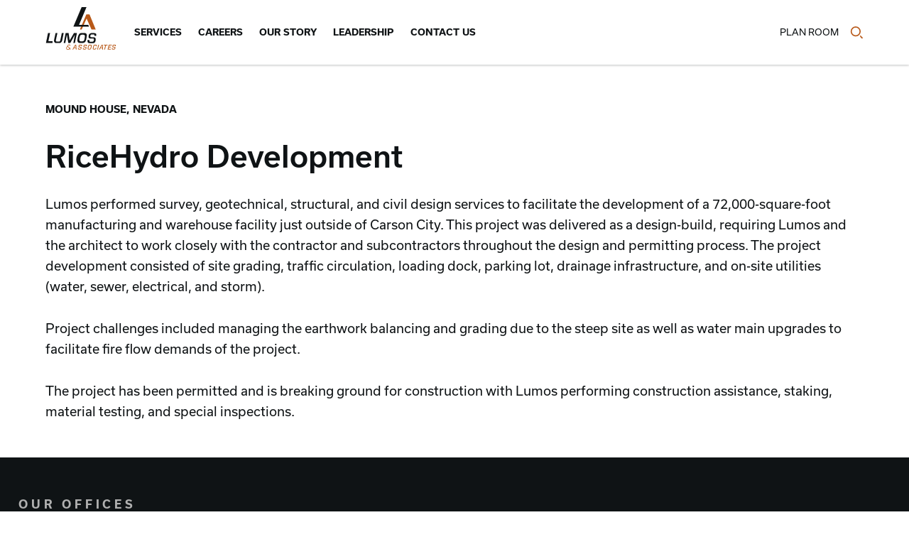

--- FILE ---
content_type: text/html; charset=UTF-8
request_url: https://www.lumosinc.com/ricehydro-development/
body_size: 12666
content:

<!DOCTYPE html>
<html lang="en-US">
  <head>
    <meta charset="utf-8">
    <meta http-equiv="X-UA-Compatible" content="IE=edge">
    <meta name="viewport" content="width=device-width, initial-scale=1">
    <title>RiceHydro Development - Lumos &amp; Associates</title>
    <link rel="apple-touch-icon" sizes="180x180" href="https://www.lumosinc.com/wp-content/themes/kps3-la/assets/images/apple-icon-180x180.png">
    <link rel="icon" type="image/png" sizes="32x32" href="https://www.lumosinc.com/wp-content/themes/kps3-la/assets/images/favicon-32x32.png">
    <link rel="icon" type="image/png" sizes="16x16" href="https://www.lumosinc.com/wp-content/themes/kps3-la/assets/images/favicon-16x16.png">

    <!-- Google Tag Manager -->
<script>(function(w,d,s,l,i){w[l]=w[l]||[];w[l].push({'gtm.start':
new Date().getTime(),event:'gtm.js'});var f=d.getElementsByTagName(s)[0],
j=d.createElement(s),dl=l!='dataLayer'?'&l='+l:'';j.async=true;j.src=
'https://www.googletagmanager.com/gtm.js?id='+i+dl;f.parentNode.insertBefore(j,f);
})(window,document,'script','dataLayer','GTM-N354Q7N');</script>
<!-- End Google Tag Manager -->    <meta name='robots' content='index, follow, max-image-preview:large, max-snippet:-1, max-video-preview:-1' />

	<!-- This site is optimized with the Yoast SEO plugin v26.8 - https://yoast.com/product/yoast-seo-wordpress/ -->
	<meta name="description" content="Mound House, Nevada RiceHydro Development Lumos performed survey, geotechnical, structural, and civil design services to facilitate the development of a" />
	<link rel="canonical" href="https://www.lumosinc.com/ricehydro-development/" />
	<meta property="og:locale" content="en_US" />
	<meta property="og:type" content="article" />
	<meta property="og:title" content="RiceHydro Development - Lumos &amp; Associates" />
	<meta property="og:description" content="Mound House, Nevada RiceHydro Development Lumos performed survey, geotechnical, structural, and civil design services to facilitate the development of a" />
	<meta property="og:url" content="https://www.lumosinc.com/ricehydro-development/" />
	<meta property="og:site_name" content="Lumos &amp; Associates" />
	<meta property="article:publisher" content="https://www.facebook.com/lumosassociates/" />
	<meta property="article:modified_time" content="2024-02-08T00:28:49+00:00" />
	<meta property="og:image" content="https://www.lumosinc.com/wp-content/uploads/2021/01/Lumos_OG-Image.jpg" />
	<meta property="og:image:width" content="1200" />
	<meta property="og:image:height" content="630" />
	<meta property="og:image:type" content="image/jpeg" />
	<meta name="twitter:card" content="summary_large_image" />
	<meta name="twitter:label1" content="Est. reading time" />
	<meta name="twitter:data1" content="1 minute" />
	<script type="application/ld+json" class="yoast-schema-graph">{"@context":"https://schema.org","@graph":[{"@type":"WebPage","@id":"https://www.lumosinc.com/ricehydro-development/","url":"https://www.lumosinc.com/ricehydro-development/","name":"RiceHydro Development - Lumos &amp; Associates","isPartOf":{"@id":"https://www.lumosinc.com/#website"},"datePublished":"2024-02-08T00:28:40+00:00","dateModified":"2024-02-08T00:28:49+00:00","description":"Mound House, Nevada RiceHydro Development Lumos performed survey, geotechnical, structural, and civil design services to facilitate the development of a","breadcrumb":{"@id":"https://www.lumosinc.com/ricehydro-development/#breadcrumb"},"inLanguage":"en-US","potentialAction":[{"@type":"ReadAction","target":["https://www.lumosinc.com/ricehydro-development/"]}]},{"@type":"BreadcrumbList","@id":"https://www.lumosinc.com/ricehydro-development/#breadcrumb","itemListElement":[{"@type":"ListItem","position":1,"name":"Home","item":"https://lumosinc.com/"},{"@type":"ListItem","position":2,"name":"RiceHydro Development"}]},{"@type":"WebSite","@id":"https://www.lumosinc.com/#website","url":"https://www.lumosinc.com/","name":"Lumos &amp; Associates","description":"Responsible Engineering","publisher":{"@id":"https://www.lumosinc.com/#organization"},"potentialAction":[{"@type":"SearchAction","target":{"@type":"EntryPoint","urlTemplate":"https://www.lumosinc.com/?s={search_term_string}"},"query-input":{"@type":"PropertyValueSpecification","valueRequired":true,"valueName":"search_term_string"}}],"inLanguage":"en-US"},{"@type":"Organization","@id":"https://www.lumosinc.com/#organization","name":"Lumos & Associates","url":"https://www.lumosinc.com/","logo":{"@type":"ImageObject","inLanguage":"en-US","@id":"https://www.lumosinc.com/#/schema/logo/image/","url":"https://live-lumos-inc.pantheonsite.io/wp-content/uploads/2021/01/lumos-logo.png","contentUrl":"https://live-lumos-inc.pantheonsite.io/wp-content/uploads/2021/01/lumos-logo.png","width":800,"height":479,"caption":"Lumos & Associates"},"image":{"@id":"https://www.lumosinc.com/#/schema/logo/image/"},"sameAs":["https://www.facebook.com/lumosassociates/","https://www.linkedin.com/company/lumos-and-associates/"]}]}</script>
	<!-- / Yoast SEO plugin. -->


<link rel='dns-prefetch' href='//use.typekit.net' />
<link rel='dns-prefetch' href='//unpkg.com' />
<link rel="alternate" title="oEmbed (JSON)" type="application/json+oembed" href="https://www.lumosinc.com/wp-json/oembed/1.0/embed?url=https%3A%2F%2Fwww.lumosinc.com%2Fricehydro-development%2F" />
<link rel="alternate" title="oEmbed (XML)" type="text/xml+oembed" href="https://www.lumosinc.com/wp-json/oembed/1.0/embed?url=https%3A%2F%2Fwww.lumosinc.com%2Fricehydro-development%2F&#038;format=xml" />
<link rel="stylesheet" type="text/css" href="https://use.typekit.net/umz0jsp.css"><style id='wp-img-auto-sizes-contain-inline-css' type='text/css'>
img:is([sizes=auto i],[sizes^="auto," i]){contain-intrinsic-size:3000px 1500px}
/*# sourceURL=wp-img-auto-sizes-contain-inline-css */
</style>
<style id='classic-theme-styles-inline-css' type='text/css'>
/*! This file is auto-generated */
.wp-block-button__link{color:#fff;background-color:#32373c;border-radius:9999px;box-shadow:none;text-decoration:none;padding:calc(.667em + 2px) calc(1.333em + 2px);font-size:1.125em}.wp-block-file__button{background:#32373c;color:#fff;text-decoration:none}
/*# sourceURL=/wp-includes/css/classic-themes.min.css */
</style>
<style id='safe-svg-svg-icon-style-inline-css' type='text/css'>
.safe-svg-cover{text-align:center}.safe-svg-cover .safe-svg-inside{display:inline-block;max-width:100%}.safe-svg-cover svg{fill:currentColor;height:100%;max-height:100%;max-width:100%;width:100%}

/*# sourceURL=https://www.lumosinc.com/wp-content/plugins/safe-svg/dist/safe-svg-block-frontend.css */
</style>
<style id='filebird-block-filebird-gallery-style-inline-css' type='text/css'>
ul.filebird-block-filebird-gallery{margin:auto!important;padding:0!important;width:100%}ul.filebird-block-filebird-gallery.layout-grid{display:grid;grid-gap:20px;align-items:stretch;grid-template-columns:repeat(var(--columns),1fr);justify-items:stretch}ul.filebird-block-filebird-gallery.layout-grid li img{border:1px solid #ccc;box-shadow:2px 2px 6px 0 rgba(0,0,0,.3);height:100%;max-width:100%;-o-object-fit:cover;object-fit:cover;width:100%}ul.filebird-block-filebird-gallery.layout-masonry{-moz-column-count:var(--columns);-moz-column-gap:var(--space);column-gap:var(--space);-moz-column-width:var(--min-width);columns:var(--min-width) var(--columns);display:block;overflow:auto}ul.filebird-block-filebird-gallery.layout-masonry li{margin-bottom:var(--space)}ul.filebird-block-filebird-gallery li{list-style:none}ul.filebird-block-filebird-gallery li figure{height:100%;margin:0;padding:0;position:relative;width:100%}ul.filebird-block-filebird-gallery li figure figcaption{background:linear-gradient(0deg,rgba(0,0,0,.7),rgba(0,0,0,.3) 70%,transparent);bottom:0;box-sizing:border-box;color:#fff;font-size:.8em;margin:0;max-height:100%;overflow:auto;padding:3em .77em .7em;position:absolute;text-align:center;width:100%;z-index:2}ul.filebird-block-filebird-gallery li figure figcaption a{color:inherit}

/*# sourceURL=https://www.lumosinc.com/wp-content/plugins/filebird/blocks/filebird-gallery/build/style-index.css */
</style>
<style id='global-styles-inline-css' type='text/css'>
:root{--wp--preset--aspect-ratio--square: 1;--wp--preset--aspect-ratio--4-3: 4/3;--wp--preset--aspect-ratio--3-4: 3/4;--wp--preset--aspect-ratio--3-2: 3/2;--wp--preset--aspect-ratio--2-3: 2/3;--wp--preset--aspect-ratio--16-9: 16/9;--wp--preset--aspect-ratio--9-16: 9/16;--wp--preset--color--black: #000000;--wp--preset--color--cyan-bluish-gray: #abb8c3;--wp--preset--color--white: #ffffff;--wp--preset--color--pale-pink: #f78da7;--wp--preset--color--vivid-red: #cf2e2e;--wp--preset--color--luminous-vivid-orange: #ff6900;--wp--preset--color--luminous-vivid-amber: #fcb900;--wp--preset--color--light-green-cyan: #7bdcb5;--wp--preset--color--vivid-green-cyan: #00d084;--wp--preset--color--pale-cyan-blue: #8ed1fc;--wp--preset--color--vivid-cyan-blue: #0693e3;--wp--preset--color--vivid-purple: #9b51e0;--wp--preset--gradient--vivid-cyan-blue-to-vivid-purple: linear-gradient(135deg,rgb(6,147,227) 0%,rgb(155,81,224) 100%);--wp--preset--gradient--light-green-cyan-to-vivid-green-cyan: linear-gradient(135deg,rgb(122,220,180) 0%,rgb(0,208,130) 100%);--wp--preset--gradient--luminous-vivid-amber-to-luminous-vivid-orange: linear-gradient(135deg,rgb(252,185,0) 0%,rgb(255,105,0) 100%);--wp--preset--gradient--luminous-vivid-orange-to-vivid-red: linear-gradient(135deg,rgb(255,105,0) 0%,rgb(207,46,46) 100%);--wp--preset--gradient--very-light-gray-to-cyan-bluish-gray: linear-gradient(135deg,rgb(238,238,238) 0%,rgb(169,184,195) 100%);--wp--preset--gradient--cool-to-warm-spectrum: linear-gradient(135deg,rgb(74,234,220) 0%,rgb(151,120,209) 20%,rgb(207,42,186) 40%,rgb(238,44,130) 60%,rgb(251,105,98) 80%,rgb(254,248,76) 100%);--wp--preset--gradient--blush-light-purple: linear-gradient(135deg,rgb(255,206,236) 0%,rgb(152,150,240) 100%);--wp--preset--gradient--blush-bordeaux: linear-gradient(135deg,rgb(254,205,165) 0%,rgb(254,45,45) 50%,rgb(107,0,62) 100%);--wp--preset--gradient--luminous-dusk: linear-gradient(135deg,rgb(255,203,112) 0%,rgb(199,81,192) 50%,rgb(65,88,208) 100%);--wp--preset--gradient--pale-ocean: linear-gradient(135deg,rgb(255,245,203) 0%,rgb(182,227,212) 50%,rgb(51,167,181) 100%);--wp--preset--gradient--electric-grass: linear-gradient(135deg,rgb(202,248,128) 0%,rgb(113,206,126) 100%);--wp--preset--gradient--midnight: linear-gradient(135deg,rgb(2,3,129) 0%,rgb(40,116,252) 100%);--wp--preset--font-size--small: 13px;--wp--preset--font-size--medium: 20px;--wp--preset--font-size--large: 36px;--wp--preset--font-size--x-large: 42px;--wp--preset--spacing--20: 0.44rem;--wp--preset--spacing--30: 0.67rem;--wp--preset--spacing--40: 1rem;--wp--preset--spacing--50: 1.5rem;--wp--preset--spacing--60: 2.25rem;--wp--preset--spacing--70: 3.38rem;--wp--preset--spacing--80: 5.06rem;--wp--preset--shadow--natural: 6px 6px 9px rgba(0, 0, 0, 0.2);--wp--preset--shadow--deep: 12px 12px 50px rgba(0, 0, 0, 0.4);--wp--preset--shadow--sharp: 6px 6px 0px rgba(0, 0, 0, 0.2);--wp--preset--shadow--outlined: 6px 6px 0px -3px rgb(255, 255, 255), 6px 6px rgb(0, 0, 0);--wp--preset--shadow--crisp: 6px 6px 0px rgb(0, 0, 0);}:where(.is-layout-flex){gap: 0.5em;}:where(.is-layout-grid){gap: 0.5em;}body .is-layout-flex{display: flex;}.is-layout-flex{flex-wrap: wrap;align-items: center;}.is-layout-flex > :is(*, div){margin: 0;}body .is-layout-grid{display: grid;}.is-layout-grid > :is(*, div){margin: 0;}:where(.wp-block-columns.is-layout-flex){gap: 2em;}:where(.wp-block-columns.is-layout-grid){gap: 2em;}:where(.wp-block-post-template.is-layout-flex){gap: 1.25em;}:where(.wp-block-post-template.is-layout-grid){gap: 1.25em;}.has-black-color{color: var(--wp--preset--color--black) !important;}.has-cyan-bluish-gray-color{color: var(--wp--preset--color--cyan-bluish-gray) !important;}.has-white-color{color: var(--wp--preset--color--white) !important;}.has-pale-pink-color{color: var(--wp--preset--color--pale-pink) !important;}.has-vivid-red-color{color: var(--wp--preset--color--vivid-red) !important;}.has-luminous-vivid-orange-color{color: var(--wp--preset--color--luminous-vivid-orange) !important;}.has-luminous-vivid-amber-color{color: var(--wp--preset--color--luminous-vivid-amber) !important;}.has-light-green-cyan-color{color: var(--wp--preset--color--light-green-cyan) !important;}.has-vivid-green-cyan-color{color: var(--wp--preset--color--vivid-green-cyan) !important;}.has-pale-cyan-blue-color{color: var(--wp--preset--color--pale-cyan-blue) !important;}.has-vivid-cyan-blue-color{color: var(--wp--preset--color--vivid-cyan-blue) !important;}.has-vivid-purple-color{color: var(--wp--preset--color--vivid-purple) !important;}.has-black-background-color{background-color: var(--wp--preset--color--black) !important;}.has-cyan-bluish-gray-background-color{background-color: var(--wp--preset--color--cyan-bluish-gray) !important;}.has-white-background-color{background-color: var(--wp--preset--color--white) !important;}.has-pale-pink-background-color{background-color: var(--wp--preset--color--pale-pink) !important;}.has-vivid-red-background-color{background-color: var(--wp--preset--color--vivid-red) !important;}.has-luminous-vivid-orange-background-color{background-color: var(--wp--preset--color--luminous-vivid-orange) !important;}.has-luminous-vivid-amber-background-color{background-color: var(--wp--preset--color--luminous-vivid-amber) !important;}.has-light-green-cyan-background-color{background-color: var(--wp--preset--color--light-green-cyan) !important;}.has-vivid-green-cyan-background-color{background-color: var(--wp--preset--color--vivid-green-cyan) !important;}.has-pale-cyan-blue-background-color{background-color: var(--wp--preset--color--pale-cyan-blue) !important;}.has-vivid-cyan-blue-background-color{background-color: var(--wp--preset--color--vivid-cyan-blue) !important;}.has-vivid-purple-background-color{background-color: var(--wp--preset--color--vivid-purple) !important;}.has-black-border-color{border-color: var(--wp--preset--color--black) !important;}.has-cyan-bluish-gray-border-color{border-color: var(--wp--preset--color--cyan-bluish-gray) !important;}.has-white-border-color{border-color: var(--wp--preset--color--white) !important;}.has-pale-pink-border-color{border-color: var(--wp--preset--color--pale-pink) !important;}.has-vivid-red-border-color{border-color: var(--wp--preset--color--vivid-red) !important;}.has-luminous-vivid-orange-border-color{border-color: var(--wp--preset--color--luminous-vivid-orange) !important;}.has-luminous-vivid-amber-border-color{border-color: var(--wp--preset--color--luminous-vivid-amber) !important;}.has-light-green-cyan-border-color{border-color: var(--wp--preset--color--light-green-cyan) !important;}.has-vivid-green-cyan-border-color{border-color: var(--wp--preset--color--vivid-green-cyan) !important;}.has-pale-cyan-blue-border-color{border-color: var(--wp--preset--color--pale-cyan-blue) !important;}.has-vivid-cyan-blue-border-color{border-color: var(--wp--preset--color--vivid-cyan-blue) !important;}.has-vivid-purple-border-color{border-color: var(--wp--preset--color--vivid-purple) !important;}.has-vivid-cyan-blue-to-vivid-purple-gradient-background{background: var(--wp--preset--gradient--vivid-cyan-blue-to-vivid-purple) !important;}.has-light-green-cyan-to-vivid-green-cyan-gradient-background{background: var(--wp--preset--gradient--light-green-cyan-to-vivid-green-cyan) !important;}.has-luminous-vivid-amber-to-luminous-vivid-orange-gradient-background{background: var(--wp--preset--gradient--luminous-vivid-amber-to-luminous-vivid-orange) !important;}.has-luminous-vivid-orange-to-vivid-red-gradient-background{background: var(--wp--preset--gradient--luminous-vivid-orange-to-vivid-red) !important;}.has-very-light-gray-to-cyan-bluish-gray-gradient-background{background: var(--wp--preset--gradient--very-light-gray-to-cyan-bluish-gray) !important;}.has-cool-to-warm-spectrum-gradient-background{background: var(--wp--preset--gradient--cool-to-warm-spectrum) !important;}.has-blush-light-purple-gradient-background{background: var(--wp--preset--gradient--blush-light-purple) !important;}.has-blush-bordeaux-gradient-background{background: var(--wp--preset--gradient--blush-bordeaux) !important;}.has-luminous-dusk-gradient-background{background: var(--wp--preset--gradient--luminous-dusk) !important;}.has-pale-ocean-gradient-background{background: var(--wp--preset--gradient--pale-ocean) !important;}.has-electric-grass-gradient-background{background: var(--wp--preset--gradient--electric-grass) !important;}.has-midnight-gradient-background{background: var(--wp--preset--gradient--midnight) !important;}.has-small-font-size{font-size: var(--wp--preset--font-size--small) !important;}.has-medium-font-size{font-size: var(--wp--preset--font-size--medium) !important;}.has-large-font-size{font-size: var(--wp--preset--font-size--large) !important;}.has-x-large-font-size{font-size: var(--wp--preset--font-size--x-large) !important;}
:where(.wp-block-post-template.is-layout-flex){gap: 1.25em;}:where(.wp-block-post-template.is-layout-grid){gap: 1.25em;}
:where(.wp-block-term-template.is-layout-flex){gap: 1.25em;}:where(.wp-block-term-template.is-layout-grid){gap: 1.25em;}
:where(.wp-block-columns.is-layout-flex){gap: 2em;}:where(.wp-block-columns.is-layout-grid){gap: 2em;}
:root :where(.wp-block-pullquote){font-size: 1.5em;line-height: 1.6;}
/*# sourceURL=global-styles-inline-css */
</style>
<link rel='stylesheet' id='elementor-icons-css' href='https://www.lumosinc.com/wp-content/plugins/elementor/assets/lib/eicons/css/elementor-icons.min.css?ver=5.46.0' type='text/css' media='all' />
<link rel='stylesheet' id='elementor-frontend-css' href='https://www.lumosinc.com/wp-content/plugins/elementor/assets/css/frontend.min.css?ver=3.34.2' type='text/css' media='all' />
<link rel='stylesheet' id='elementor-post-5-css' href='https://www.lumosinc.com/wp-content/uploads/elementor/css/post-5.css?ver=1769022710' type='text/css' media='all' />
<link rel='stylesheet' id='fonts-styles-css' href='https://use.typekit.net/umz0jsp.css?ver=4' type='text/css' media='all' />
<link rel='stylesheet' id='aos-styles-css' href='https://unpkg.com/aos@next/dist/aos.css?ver=4' type='text/css' media='all' />
<link rel='stylesheet' id='main-styles-css' href='https://www.lumosinc.com/wp-content/themes/kps3-la/assets/styles/main.css?ver=4' type='text/css' media='all' />
<link rel='stylesheet' id='kps3-elementor-css-css' href='https://www.lumosinc.com/wp-content/themes/kps3-la/style.css?ver=4' type='text/css' media='all' />
<script type="text/javascript" src="https://www.lumosinc.com/wp-includes/js/jquery/jquery.min.js?ver=3.7.1" id="jquery-core-js"></script>
<script type="text/javascript" src="https://www.lumosinc.com/wp-includes/js/jquery/jquery-migrate.min.js?ver=3.4.1" id="jquery-migrate-js"></script>
<link rel="https://api.w.org/" href="https://www.lumosinc.com/wp-json/" /><link rel="alternate" title="JSON" type="application/json" href="https://www.lumosinc.com/wp-json/wp/v2/pages/2410" /><link rel="EditURI" type="application/rsd+xml" title="RSD" href="https://www.lumosinc.com/xmlrpc.php?rsd" />
<meta name="generator" content="WordPress 6.9" />
<link rel='shortlink' href='https://www.lumosinc.com/?p=2410' />
<meta name="generator" content="Elementor 3.34.2; settings: css_print_method-external, google_font-enabled, font_display-auto">
			<style>
				.e-con.e-parent:nth-of-type(n+4):not(.e-lazyloaded):not(.e-no-lazyload),
				.e-con.e-parent:nth-of-type(n+4):not(.e-lazyloaded):not(.e-no-lazyload) * {
					background-image: none !important;
				}
				@media screen and (max-height: 1024px) {
					.e-con.e-parent:nth-of-type(n+3):not(.e-lazyloaded):not(.e-no-lazyload),
					.e-con.e-parent:nth-of-type(n+3):not(.e-lazyloaded):not(.e-no-lazyload) * {
						background-image: none !important;
					}
				}
				@media screen and (max-height: 640px) {
					.e-con.e-parent:nth-of-type(n+2):not(.e-lazyloaded):not(.e-no-lazyload),
					.e-con.e-parent:nth-of-type(n+2):not(.e-lazyloaded):not(.e-no-lazyload) * {
						background-image: none !important;
					}
				}
			</style>
			  </head>

  <body class="wp-singular page-template-default page page-id-2410 wp-theme-kps3-la elementor-default elementor-kit-5 elementor-page elementor-page-2410">
    <!-- Google Tag Manager (noscript) -->
<noscript><iframe src="https://www.googletagmanager.com/ns.html?id=GTM-N354Q7N"
height="0" width="0" style="display:none;visibility:hidden"></iframe></noscript>
<!-- End Google Tag Manager (noscript) -->  
    

<header class="nav">
    <div class="nav__top-bar">
        <a href="https://www.lumosinc.com" class="nav__logo-link">
            <img src="https://www.lumosinc.com/wp-content/themes/kps3-la/assets/images/logo-color.svg" alt="Lumos & Associates" class="nav__logo">
        </a>
        <button class="nav__toggle toggle js-is-open" role="button" aria-label="Toggle Naviation">
            <span class="toggle__bar"></span>
            <span class="toggle__bar"></span>
        </button>
    </div>
    <nav class="nav__nav">
        <ul class="nav__main">
          <li id="menu-item-22" class="menu-item menu-item-type-post_type menu-item-object-page menu-item-has-children menu-item-22"><a href="https://www.lumosinc.com/services/">Services</a>
<ul class="sub-menu">
	<li id="menu-item-1304" class="menu-item menu-item-type-post_type menu-item-object-page menu-item-1304"><a href="https://www.lumosinc.com/services/civil-engineering/">Civil Engineering</a></li>
	<li id="menu-item-1307" class="menu-item menu-item-type-post_type menu-item-object-page menu-item-1307"><a href="https://www.lumosinc.com/services/structural-engineering/">Structural Engineering</a></li>
	<li id="menu-item-1308" class="menu-item menu-item-type-post_type menu-item-object-page menu-item-1308"><a href="https://www.lumosinc.com/services/surveying-mapping/">Surveying/Mapping</a></li>
	<li id="menu-item-1306" class="menu-item menu-item-type-post_type menu-item-object-page menu-item-1306"><a href="https://www.lumosinc.com/services/geotechnical/">Geotechnical</a></li>
	<li id="menu-item-1305" class="menu-item menu-item-type-post_type menu-item-object-page menu-item-1305"><a href="https://www.lumosinc.com/services/construction-services/">Construction Services</a></li>
</ul>
</li>
<li id="menu-item-26" class="menu-item menu-item-type-post_type menu-item-object-page menu-item-26"><a href="https://www.lumosinc.com/careers/">Careers</a></li>
<li id="menu-item-28" class="menu-item menu-item-type-post_type menu-item-object-page menu-item-28"><a href="https://www.lumosinc.com/our-story/">Our Story</a></li>
<li id="menu-item-245" class="menu-item menu-item-type-post_type menu-item-object-page menu-item-245"><a href="https://www.lumosinc.com/leadership/">Leadership</a></li>
<li id="menu-item-30" class="menu-item menu-item-type-post_type menu-item-object-page menu-item-30"><a href="https://www.lumosinc.com/contact-us/">Contact Us</a></li>
        </ul>
        <ul class="nav__sub">
          <li id="menu-item-268" class="menu-item menu-item-type-custom menu-item-object-custom menu-item-268"><a href="https://qap.questcdn.com/qap/projects/prj_browse/ipp_browse_grid.html?group=3974495&#038;provider=3974495">Plan Room</a></li>
            <li>
                <a class="search-icon" href="https://www.lumosinc.com?s=">
                  
  <svg class="svg-icon " width="20" height="21">
      <use xlink:href="https://www.lumosinc.com/wp-content/themes/kps3-la/assets/images/icons.svg#search"></use>
  </svg>
                    <span>Search</span>
                </a>
            </li>
        </ul>
    </nav>
</header>


  		<div data-elementor-type="wp-page" data-elementor-id="2410" class="elementor elementor-2410" data-elementor-post-type="page">
						<section class="elementor-section elementor-top-section elementor-element elementor-element-a6a1310 elementor-section-boxed elementor-section-height-default elementor-section-height-default" data-id="a6a1310" data-element_type="section">
						<div class="elementor-container elementor-column-gap-default">
					<div class="elementor-column elementor-col-100 elementor-top-column elementor-element elementor-element-54bfe56" data-id="54bfe56" data-element_type="column">
			<div class="elementor-widget-wrap">
							</div>
		</div>
					</div>
		</section>
				<section class="elementor-section elementor-top-section elementor-element elementor-element-9065324 elementor-section-boxed elementor-section-height-default elementor-section-height-default" data-id="9065324" data-element_type="section">
						<div class="elementor-container elementor-column-gap-default">
					<div class="elementor-column elementor-col-100 elementor-top-column elementor-element elementor-element-bcf1d4c" data-id="bcf1d4c" data-element_type="column">
			<div class="elementor-widget-wrap elementor-element-populated">
						<div class="elementor-element elementor-element-5b94f9f elementor-widget elementor-widget-kps3-spacer" data-id="5b94f9f" data-element_type="widget" data-widget_type="kps3-spacer.default">
				<div class="elementor-widget-container">
					
    <div class="spacer spacer--normal spacer--white"></div>
    				</div>
				</div>
				<div class="elementor-element elementor-element-c893b9a elementor-widget elementor-widget-kps3-text" data-id="c893b9a" data-element_type="widget" data-widget_type="kps3-text.default">
				<div class="elementor-widget-container">
					
    <div class="text-content text-content--white">
        <div class="container">
                    <div class="text-content">
            <h6><strong>Mound House, Nevada</strong></h6>          </div>
        </div>
    </div>

    				</div>
				</div>
				<div class="elementor-element elementor-element-11940a1 elementor-widget elementor-widget-kps3-text" data-id="11940a1" data-element_type="widget" data-widget_type="kps3-text.default">
				<div class="elementor-widget-container">
					
    <div class="text-content text-content--white">
        <div class="container">
                      <h2>RiceHydro Development</h2>
                    <div class="text-content">
            <p>Lumos performed survey, geotechnical, structural, and civil design services to facilitate the development of a 72,000-square-foot manufacturing and warehouse facility just outside of Carson City. This project was delivered as a design-build, requiring Lumos and the architect to work closely with the contractor and subcontractors throughout the design and permitting process. The project development consisted of site grading, traffic circulation, loading dock, parking lot, drainage infrastructure, and on-site utilities (water, sewer, electrical, and storm).</p><p>Project challenges included managing the earthwork balancing and grading due to the steep site as well as water main upgrades to facilitate fire flow demands of the project.</p><p>The project has been permitted and is breaking ground for construction with Lumos performing construction assistance, staking, material testing, and special inspections.</p>          </div>
        </div>
    </div>

    				</div>
				</div>
				<div class="elementor-element elementor-element-f3e9785 elementor-widget elementor-widget-kps3-spacer" data-id="f3e9785" data-element_type="widget" data-widget_type="kps3-spacer.default">
				<div class="elementor-widget-container">
					
    <div class="spacer spacer--normal spacer--white"></div>
    				</div>
				</div>
					</div>
		</div>
					</div>
		</section>
				</div>
		

		<div data-elementor-type="container" data-elementor-id="3409" class="elementor elementor-3409" data-elementor-post-type="elementor_library">
				<section class="elementor-element elementor-element-c17291f locations e-flex e-con-boxed e-con e-parent" data-id="c17291f" data-element_type="container" data-settings="{&quot;background_background&quot;:&quot;classic&quot;}">
					<div class="e-con-inner">
		<div class="elementor-element elementor-element-f6b5f75 e-con-full e-flex e-con e-child" data-id="f6b5f75" data-element_type="container">
				<div class="elementor-element elementor-element-98bc2a8 elementor-widget elementor-widget-heading" data-id="98bc2a8" data-element_type="widget" data-widget_type="heading.default">
					<h3 class="elementor-heading-title elementor-size-default">Our Offices</h3>				</div>
				</div>
		<div class="elementor-element elementor-element-f71da8a e-con-full e-grid e-con e-child" data-id="f71da8a" data-element_type="container">
				<div class="elementor-element elementor-element-04ad375 elementor-widget elementor-widget-icon-box" data-id="04ad375" data-element_type="widget" data-widget_type="icon-box.default">
							<div class="elementor-icon-box-wrapper">

			
						<div class="elementor-icon-box-content">

									<h3 class="elementor-icon-box-title">
						<span  >
							Boise, ID						</span>
					</h3>
				
									<p class="elementor-icon-box-description">
						8727 West Ardene Street<br>
Suite 102<br>
Boise, ID 83709					</p>
				
			</div>
			
		</div>
						</div>
				<div class="elementor-element elementor-element-164bd63 elementor-widget elementor-widget-icon-box" data-id="164bd63" data-element_type="widget" data-widget_type="icon-box.default">
							<div class="elementor-icon-box-wrapper">

			
						<div class="elementor-icon-box-content">

									<h3 class="elementor-icon-box-title">
						<span  >
							Carson City Office						</span>
					</h3>
				
									<p class="elementor-icon-box-description">
						308 North Curry Street<br>
Suite 200<br>
Carson City, NV 89703					</p>
				
			</div>
			
		</div>
						</div>
				<div class="elementor-element elementor-element-5cda6e4 elementor-widget elementor-widget-icon-box" data-id="5cda6e4" data-element_type="widget" data-widget_type="icon-box.default">
							<div class="elementor-icon-box-wrapper">

			
						<div class="elementor-icon-box-content">

									<h3 class="elementor-icon-box-title">
						<span  >
							Carson City Materials Laboratory						</span>
					</h3>
				
									<p class="elementor-icon-box-description">
						2144 College Parkway<br>
Suite 110<br>
Carson City, Nevada 89706					</p>
				
			</div>
			
		</div>
						</div>
				<div class="elementor-element elementor-element-fbd485e elementor-widget elementor-widget-icon-box" data-id="fbd485e" data-element_type="widget" data-widget_type="icon-box.default">
							<div class="elementor-icon-box-wrapper">

			
						<div class="elementor-icon-box-content">

									<h3 class="elementor-icon-box-title">
						<span  >
							El Dorado Hills						</span>
					</h3>
				
									<p class="elementor-icon-box-description">
						3840 El Dorado Hills Boulevard<br>
Suite 301<br>
El Dorado Hills, CA 95762					</p>
				
			</div>
			
		</div>
						</div>
				<div class="elementor-element elementor-element-f615021 elementor-widget elementor-widget-icon-box" data-id="f615021" data-element_type="widget" data-widget_type="icon-box.default">
							<div class="elementor-icon-box-wrapper">

			
						<div class="elementor-icon-box-content">

									<h3 class="elementor-icon-box-title">
						<span  >
							Fallon Office &amp; Lab						</span>
					</h3>
				
									<p class="elementor-icon-box-description">
						275 West Williams Avenue<br>
Fallon, Nevada 89406					</p>
				
			</div>
			
		</div>
						</div>
				<div class="elementor-element elementor-element-6c16430 elementor-widget elementor-widget-icon-box" data-id="6c16430" data-element_type="widget" data-widget_type="icon-box.default">
							<div class="elementor-icon-box-wrapper">

			
						<div class="elementor-icon-box-content">

									<h3 class="elementor-icon-box-title">
						<span  >
							Lake Tahoe						</span>
					</h3>
				
									<p class="elementor-icon-box-description">
						312 Dorla Court, PO Box 890<br>
Suite 202<br>
Zephyr Cove, NV 89448					</p>
				
			</div>
			
		</div>
						</div>
				<div class="elementor-element elementor-element-9e638ef elementor-widget elementor-widget-icon-box" data-id="9e638ef" data-element_type="widget" data-widget_type="icon-box.default">
							<div class="elementor-icon-box-wrapper">

			
						<div class="elementor-icon-box-content">

									<h3 class="elementor-icon-box-title">
						<span  >
							Reno Office &amp; Lab						</span>
					</h3>
				
									<p class="elementor-icon-box-description">
						950 Sandhill Road<br>
Suite 100<br>
Reno, NV 89521					</p>
				
			</div>
			
		</div>
						</div>
				<div class="elementor-element elementor-element-7f17931 elementor-widget elementor-widget-icon-box" data-id="7f17931" data-element_type="widget" data-widget_type="icon-box.default">
							<div class="elementor-icon-box-wrapper">

			
						<div class="elementor-icon-box-content">

									<h3 class="elementor-icon-box-title">
						<span  >
							Roseville						</span>
					</h3>
				
									<p class="elementor-icon-box-description">
						3200 Douglas Boulevard<br>
Suite 320<br>
Roseville, CA 95661					</p>
				
			</div>
			
		</div>
						</div>
				</div>
					</div>
				</section>
		<footer class="elementor-element elementor-element-3e2eb1f0 e-con-full e-flex e-con e-parent" data-id="3e2eb1f0" data-element_type="container">
		<div class="elementor-element elementor-element-41f483af e-con-full footer_top e-grid e-con e-child" data-id="41f483af" data-element_type="container">
		<div class="elementor-element elementor-element-4a277913 e-con-full logos e-flex e-con e-child" data-id="4a277913" data-element_type="container">
				<div class="elementor-element elementor-element-53bb6500 elementor-widget elementor-widget-image" data-id="53bb6500" data-element_type="widget" data-widget_type="image.default">
															<img width="260" height="180" src="https://lumosinc.com/wp-content/uploads/2025/09/Excellence-260x180-1.png" class="attachment-full size-full wp-image-3479" alt="" srcset="https://lumosinc.com/wp-content/uploads/2025/09/Excellence-260x180-1.png 260w, https://lumosinc.com/wp-content/uploads/2025/09/Excellence-260x180-1-24x17.png 24w" sizes="(max-width: 260px) 100vw, 260px" />															</div>
				<div class="elementor-element elementor-element-ac1dc0f elementor-widget elementor-widget-image" data-id="ac1dc0f" data-element_type="widget" data-widget_type="image.default">
															<img width="260" height="180" src="https://lumosinc.com/wp-content/uploads/2025/09/Premier-260x180-1.png" class="attachment-full size-full wp-image-3480" alt="" srcset="https://lumosinc.com/wp-content/uploads/2025/09/Premier-260x180-1.png 260w, https://lumosinc.com/wp-content/uploads/2025/09/Premier-260x180-1-24x17.png 24w" sizes="(max-width: 260px) 100vw, 260px" />															</div>
				<div class="elementor-element elementor-element-b2de1f2 elementor-widget elementor-widget-image" data-id="b2de1f2" data-element_type="widget" data-widget_type="image.default">
															<img width="450" height="450" src="https://lumosinc.com/wp-content/uploads/2025/10/Best-Places-For-Women-to-Work-in-Northern-Nevada-Officical-Digital-Badge.png" class="attachment-full size-full wp-image-3583" alt="" srcset="https://lumosinc.com/wp-content/uploads/2025/10/Best-Places-For-Women-to-Work-in-Northern-Nevada-Officical-Digital-Badge.png 450w, https://lumosinc.com/wp-content/uploads/2025/10/Best-Places-For-Women-to-Work-in-Northern-Nevada-Officical-Digital-Badge-300x300.png 300w, https://lumosinc.com/wp-content/uploads/2025/10/Best-Places-For-Women-to-Work-in-Northern-Nevada-Officical-Digital-Badge-150x150.png 150w, https://lumosinc.com/wp-content/uploads/2025/10/Best-Places-For-Women-to-Work-in-Northern-Nevada-Officical-Digital-Badge-24x24.png 24w" sizes="(max-width: 450px) 100vw, 450px" />															</div>
				</div>
		<div class="elementor-element elementor-element-38fba834 e-con-full company e-flex e-con e-child" data-id="38fba834" data-element_type="container">
				<div class="elementor-element elementor-element-f65298d elementor-widget elementor-widget-heading" data-id="f65298d" data-element_type="widget" data-widget_type="heading.default">
					<h3 class="elementor-heading-title elementor-size-default">Company</h3>				</div>
				<div class="elementor-element elementor-element-0672442 elementor-nav-menu--dropdown-none elementor-widget elementor-widget-nav-menu" data-id="0672442" data-element_type="widget" data-settings="{&quot;layout&quot;:&quot;vertical&quot;,&quot;submenu_icon&quot;:{&quot;value&quot;:&quot;&lt;i class=\&quot;\&quot;&gt;&lt;\/i&gt;&quot;,&quot;library&quot;:&quot;&quot;}}" data-widget_type="nav-menu.default">
								<nav aria-label="Menu" class="elementor-nav-menu--main elementor-nav-menu__container elementor-nav-menu--layout-vertical e--pointer-none">
				<ul id="menu-1-0672442" class="elementor-nav-menu sm-vertical"><li class="menu-item menu-item-type-post_type menu-item-object-page menu-item-67"><a href="https://www.lumosinc.com/services/" class="elementor-item">Services</a></li>
<li class="menu-item menu-item-type-post_type menu-item-object-page menu-item-69"><a href="https://www.lumosinc.com/careers/" class="elementor-item">Careers</a></li>
<li class="menu-item menu-item-type-post_type menu-item-object-page menu-item-70"><a href="https://www.lumosinc.com/our-story/" class="elementor-item">Our Story</a></li>
<li class="menu-item menu-item-type-post_type menu-item-object-page menu-item-71"><a href="https://www.lumosinc.com/contact-us/" class="elementor-item">Contact Us</a></li>
<li class="menu-item menu-item-type-custom menu-item-object-custom menu-item-396"><a href="https://lumosinc.mangoapps.com/" class="elementor-item">Employee Portal</a></li>
<li class="menu-item menu-item-type-custom menu-item-object-custom menu-item-397"><a href="https://qap.questcdn.com/qap/projects/prj_browse/ipp_browse_grid.html?group=3974495&#038;provider=3974495" class="elementor-item">Plan Room</a></li>
</ul>			</nav>
						<nav class="elementor-nav-menu--dropdown elementor-nav-menu__container" aria-hidden="true">
				<ul id="menu-2-0672442" class="elementor-nav-menu sm-vertical"><li class="menu-item menu-item-type-post_type menu-item-object-page menu-item-67"><a href="https://www.lumosinc.com/services/" class="elementor-item" tabindex="-1">Services</a></li>
<li class="menu-item menu-item-type-post_type menu-item-object-page menu-item-69"><a href="https://www.lumosinc.com/careers/" class="elementor-item" tabindex="-1">Careers</a></li>
<li class="menu-item menu-item-type-post_type menu-item-object-page menu-item-70"><a href="https://www.lumosinc.com/our-story/" class="elementor-item" tabindex="-1">Our Story</a></li>
<li class="menu-item menu-item-type-post_type menu-item-object-page menu-item-71"><a href="https://www.lumosinc.com/contact-us/" class="elementor-item" tabindex="-1">Contact Us</a></li>
<li class="menu-item menu-item-type-custom menu-item-object-custom menu-item-396"><a href="https://lumosinc.mangoapps.com/" class="elementor-item" tabindex="-1">Employee Portal</a></li>
<li class="menu-item menu-item-type-custom menu-item-object-custom menu-item-397"><a href="https://qap.questcdn.com/qap/projects/prj_browse/ipp_browse_grid.html?group=3974495&#038;provider=3974495" class="elementor-item" tabindex="-1">Plan Room</a></li>
</ul>			</nav>
						</div>
				</div>
		<div class="elementor-element elementor-element-531bc90e e-con-full locations e-flex e-con e-child" data-id="531bc90e" data-element_type="container">
				<div class="elementor-element elementor-element-944a1ec elementor-widget-mobile__width-inherit elementor-widget elementor-widget-heading" data-id="944a1ec" data-element_type="widget" data-widget_type="heading.default">
					<h3 class="elementor-heading-title elementor-size-default">Locations</h3>				</div>
				<div class="elementor-element elementor-element-ef8decb elementor-mobile-align-center elementor-icon-list--layout-traditional elementor-list-item-link-full_width elementor-widget elementor-widget-icon-list" data-id="ef8decb" data-element_type="widget" data-widget_type="icon-list.default">
							<ul class="elementor-icon-list-items">
							<li class="elementor-icon-list-item">
										<span class="elementor-icon-list-text">Reno, NV</span>
									</li>
								<li class="elementor-icon-list-item">
										<span class="elementor-icon-list-text">Carson City, NV</span>
									</li>
								<li class="elementor-icon-list-item">
										<span class="elementor-icon-list-text">Fallon, NV</span>
									</li>
								<li class="elementor-icon-list-item">
										<span class="elementor-icon-list-text">Lake Tahoe, NV</span>
									</li>
								<li class="elementor-icon-list-item">
										<span class="elementor-icon-list-text">El Dorado Hills, CA</span>
									</li>
								<li class="elementor-icon-list-item">
										<span class="elementor-icon-list-text">Roseville, CA</span>
									</li>
								<li class="elementor-icon-list-item">
										<span class="elementor-icon-list-text">Boise, ID</span>
									</li>
						</ul>
						</div>
				</div>
		<div class="elementor-element elementor-element-40f708e8 e-con-full connect e-flex e-con e-child" data-id="40f708e8" data-element_type="container">
				<div class="elementor-element elementor-element-99f03a6 elementor-widget elementor-widget-heading" data-id="99f03a6" data-element_type="widget" data-widget_type="heading.default">
					<h3 class="elementor-heading-title elementor-size-default">Connect</h3>				</div>
				<div class="elementor-element elementor-element-360d4b5 elementor-shape-square e-grid-align-left elementor-grid-0 elementor-widget elementor-widget-social-icons" data-id="360d4b5" data-element_type="widget" data-widget_type="social-icons.default">
							<div class="elementor-social-icons-wrapper elementor-grid" role="list">
							<span class="elementor-grid-item" role="listitem">
					<a class="elementor-icon elementor-social-icon elementor-social-icon-linkedin elementor-repeater-item-8bee8dd" href="https://www.linkedin.com/company/lumos-and-associates/" target="_blank">
						<span class="elementor-screen-only">Linkedin</span>
						<i aria-hidden="true" class="fab fa-linkedin"></i>					</a>
				</span>
							<span class="elementor-grid-item" role="listitem">
					<a class="elementor-icon elementor-social-icon elementor-social-icon-facebook-square elementor-repeater-item-4faf3a6" href="https://www.facebook.com/lumosassociates" target="_blank">
						<span class="elementor-screen-only">Facebook-square</span>
						<i aria-hidden="true" class="fab fa-facebook-square"></i>					</a>
				</span>
							<span class="elementor-grid-item" role="listitem">
					<a class="elementor-icon elementor-social-icon elementor-social-icon-instagram elementor-repeater-item-299228a" href="https://www.instagram.com/lumos.and.associates/" target="_blank">
						<span class="elementor-screen-only">Instagram</span>
						<i aria-hidden="true" class="fab fa-instagram"></i>					</a>
				</span>
					</div>
						</div>
				<div class="elementor-element elementor-element-a5a8295 elementor-mobile-align-center elementor-icon-list--layout-traditional elementor-list-item-link-full_width elementor-widget elementor-widget-icon-list" data-id="a5a8295" data-element_type="widget" data-widget_type="icon-list.default">
							<ul class="elementor-icon-list-items">
							<li class="elementor-icon-list-item">
											<a href="mailto:Info@LumosInc.com">

												<span class="elementor-icon-list-icon">
							<i aria-hidden="true" class="fas fa-envelope"></i>						</span>
										<span class="elementor-icon-list-text">Info@LumosInc.com</span>
											</a>
									</li>
								<li class="elementor-icon-list-item">
											<a href="mailto:Careers@LumosInc.com">

												<span class="elementor-icon-list-icon">
							<i aria-hidden="true" class="fas fa-envelope"></i>						</span>
										<span class="elementor-icon-list-text">Careers@LumosInc.com</span>
											</a>
									</li>
						</ul>
						</div>
				</div>
				</div>
		<div class="elementor-element elementor-element-6dd3b1be e-con-full footer_bottom e-flex e-con e-child" data-id="6dd3b1be" data-element_type="container">
				<div class="elementor-element elementor-element-5a517ceb elementor-icon-list--layout-inline elementor-align-center elementor-list-item-link-full_width elementor-widget elementor-widget-icon-list" data-id="5a517ceb" data-element_type="widget" data-widget_type="icon-list.default">
							<ul class="elementor-icon-list-items elementor-inline-items">
							<li class="elementor-icon-list-item elementor-inline-item">
											<span class="elementor-icon-list-icon">
							<i aria-hidden="true" class="far fa-copyright"></i>						</span>
										<span class="elementor-icon-list-text">2026 Lumos &amp; Associates</span>
									</li>
								<li class="elementor-icon-list-item elementor-inline-item">
											<a href="https://www.lumosinc.com/contact-us/privacy-policy/">

											<span class="elementor-icon-list-text">Privacy Policy</span>
											</a>
									</li>
								<li class="elementor-icon-list-item elementor-inline-item">
											<a href="https://www.lumosinc.com/terms-of-use/">

											<span class="elementor-icon-list-text">Accessibility Statement</span>
											</a>
									</li>
						</ul>
						</div>
				</div>
				</footer>
				</div>
		<script type="speculationrules">
{"prefetch":[{"source":"document","where":{"and":[{"href_matches":"/*"},{"not":{"href_matches":["/wp-*.php","/wp-admin/*","/wp-content/uploads/*","/wp-content/*","/wp-content/plugins/*","/wp-content/themes/kps3-la/*","/*\\?(.+)"]}},{"not":{"selector_matches":"a[rel~=\"nofollow\"]"}},{"not":{"selector_matches":".no-prefetch, .no-prefetch a"}}]},"eagerness":"conservative"}]}
</script>
			<script>
				const lazyloadRunObserver = () => {
					const lazyloadBackgrounds = document.querySelectorAll( `.e-con.e-parent:not(.e-lazyloaded)` );
					const lazyloadBackgroundObserver = new IntersectionObserver( ( entries ) => {
						entries.forEach( ( entry ) => {
							if ( entry.isIntersecting ) {
								let lazyloadBackground = entry.target;
								if( lazyloadBackground ) {
									lazyloadBackground.classList.add( 'e-lazyloaded' );
								}
								lazyloadBackgroundObserver.unobserve( entry.target );
							}
						});
					}, { rootMargin: '200px 0px 200px 0px' } );
					lazyloadBackgrounds.forEach( ( lazyloadBackground ) => {
						lazyloadBackgroundObserver.observe( lazyloadBackground );
					} );
				};
				const events = [
					'DOMContentLoaded',
					'elementor/lazyload/observe',
				];
				events.forEach( ( event ) => {
					document.addEventListener( event, lazyloadRunObserver );
				} );
			</script>
			<link rel='stylesheet' id='elementor-post-3409-css' href='https://www.lumosinc.com/wp-content/uploads/elementor/css/post-3409.css?ver=1769022710' type='text/css' media='all' />
<link rel='stylesheet' id='widget-heading-css' href='https://www.lumosinc.com/wp-content/plugins/elementor/assets/css/widget-heading.min.css?ver=3.34.2' type='text/css' media='all' />
<link rel='stylesheet' id='widget-icon-box-css' href='https://www.lumosinc.com/wp-content/plugins/elementor/assets/css/widget-icon-box.min.css?ver=3.34.2' type='text/css' media='all' />
<link rel='stylesheet' id='widget-image-css' href='https://www.lumosinc.com/wp-content/plugins/elementor/assets/css/widget-image.min.css?ver=3.34.2' type='text/css' media='all' />
<link rel='stylesheet' id='widget-nav-menu-css' href='https://www.lumosinc.com/wp-content/plugins/elementor-pro/assets/css/widget-nav-menu.min.css?ver=3.31.2' type='text/css' media='all' />
<link rel='stylesheet' id='widget-icon-list-css' href='https://www.lumosinc.com/wp-content/plugins/elementor/assets/css/widget-icon-list.min.css?ver=3.34.2' type='text/css' media='all' />
<link rel='stylesheet' id='widget-social-icons-css' href='https://www.lumosinc.com/wp-content/plugins/elementor/assets/css/widget-social-icons.min.css?ver=3.34.2' type='text/css' media='all' />
<link rel='stylesheet' id='e-apple-webkit-css' href='https://www.lumosinc.com/wp-content/plugins/elementor/assets/css/conditionals/apple-webkit.min.css?ver=3.34.2' type='text/css' media='all' />
<link rel='stylesheet' id='elementor-gf-local-roboto-css' href='https://live-lumos-inc.pantheonsite.io/wp-content/uploads/elementor/google-fonts/css/roboto.css?ver=1742495472' type='text/css' media='all' />
<link rel='stylesheet' id='elementor-icons-shared-0-css' href='https://www.lumosinc.com/wp-content/plugins/elementor/assets/lib/font-awesome/css/fontawesome.min.css?ver=5.15.3' type='text/css' media='all' />
<link rel='stylesheet' id='elementor-icons-fa-brands-css' href='https://www.lumosinc.com/wp-content/plugins/elementor/assets/lib/font-awesome/css/brands.min.css?ver=5.15.3' type='text/css' media='all' />
<link rel='stylesheet' id='elementor-icons-fa-solid-css' href='https://www.lumosinc.com/wp-content/plugins/elementor/assets/lib/font-awesome/css/solid.min.css?ver=5.15.3' type='text/css' media='all' />
<link rel='stylesheet' id='elementor-icons-fa-regular-css' href='https://www.lumosinc.com/wp-content/plugins/elementor/assets/lib/font-awesome/css/regular.min.css?ver=5.15.3' type='text/css' media='all' />
<script type="text/javascript" src="https://www.lumosinc.com/wp-content/themes/kps3-la/assets/scripts/main.js?ver=4" id="main-scripts-js"></script>
<script type="text/javascript" src="https://www.lumosinc.com/wp-content/plugins/elementor/assets/js/webpack.runtime.min.js?ver=3.34.2" id="elementor-webpack-runtime-js"></script>
<script type="text/javascript" src="https://www.lumosinc.com/wp-content/plugins/elementor/assets/js/frontend-modules.min.js?ver=3.34.2" id="elementor-frontend-modules-js"></script>
<script type="text/javascript" src="https://www.lumosinc.com/wp-includes/js/jquery/ui/core.min.js?ver=1.13.3" id="jquery-ui-core-js"></script>
<script type="text/javascript" id="elementor-frontend-js-before">
/* <![CDATA[ */
var elementorFrontendConfig = {"environmentMode":{"edit":false,"wpPreview":false,"isScriptDebug":false},"i18n":{"shareOnFacebook":"Share on Facebook","shareOnTwitter":"Share on Twitter","pinIt":"Pin it","download":"Download","downloadImage":"Download image","fullscreen":"Fullscreen","zoom":"Zoom","share":"Share","playVideo":"Play Video","previous":"Previous","next":"Next","close":"Close","a11yCarouselPrevSlideMessage":"Previous slide","a11yCarouselNextSlideMessage":"Next slide","a11yCarouselFirstSlideMessage":"This is the first slide","a11yCarouselLastSlideMessage":"This is the last slide","a11yCarouselPaginationBulletMessage":"Go to slide"},"is_rtl":false,"breakpoints":{"xs":0,"sm":480,"md":768,"lg":1025,"xl":1440,"xxl":1600},"responsive":{"breakpoints":{"mobile":{"label":"Mobile Portrait","value":767,"default_value":767,"direction":"max","is_enabled":true},"mobile_extra":{"label":"Mobile Landscape","value":880,"default_value":880,"direction":"max","is_enabled":false},"tablet":{"label":"Tablet Portrait","value":1024,"default_value":1024,"direction":"max","is_enabled":true},"tablet_extra":{"label":"Tablet Landscape","value":1200,"default_value":1200,"direction":"max","is_enabled":false},"laptop":{"label":"Laptop","value":1366,"default_value":1366,"direction":"max","is_enabled":false},"widescreen":{"label":"Widescreen","value":2400,"default_value":2400,"direction":"min","is_enabled":false}},"hasCustomBreakpoints":false},"version":"3.34.2","is_static":false,"experimentalFeatures":{"container":true,"e_optimized_markup":true,"theme_builder_v2":true,"nested-elements":true,"home_screen":true,"global_classes_should_enforce_capabilities":true,"e_variables":true,"cloud-library":true,"e_opt_in_v4_page":true,"e_interactions":true,"e_editor_one":true,"import-export-customization":true},"urls":{"assets":"https:\/\/www.lumosinc.com\/wp-content\/plugins\/elementor\/assets\/","ajaxurl":"https:\/\/www.lumosinc.com\/wp-admin\/admin-ajax.php","uploadUrl":"https:\/\/www.lumosinc.com\/wp-content\/uploads"},"nonces":{"floatingButtonsClickTracking":"9057ea65e9"},"swiperClass":"swiper","settings":{"page":[],"editorPreferences":[]},"kit":{"active_breakpoints":["viewport_mobile","viewport_tablet"],"global_image_lightbox":"yes","lightbox_enable_counter":"yes","lightbox_enable_fullscreen":"yes","lightbox_enable_zoom":"yes","lightbox_enable_share":"yes","lightbox_title_src":"title","lightbox_description_src":"description"},"post":{"id":2410,"title":"RiceHydro%20Development%20-%20Lumos%20%26%20Associates","excerpt":"","featuredImage":false}};
//# sourceURL=elementor-frontend-js-before
/* ]]> */
</script>
<script type="text/javascript" src="https://www.lumosinc.com/wp-content/plugins/elementor/assets/js/frontend.min.js?ver=3.34.2" id="elementor-frontend-js"></script>
<script type="text/javascript" src="https://www.lumosinc.com/wp-content/plugins/elementor-pro/assets/lib/smartmenus/jquery.smartmenus.min.js?ver=1.2.1" id="smartmenus-js"></script>
<script type="text/javascript" src="https://www.lumosinc.com/wp-content/plugins/elementor-pro/assets/js/webpack-pro.runtime.min.js?ver=3.31.2" id="elementor-pro-webpack-runtime-js"></script>
<script type="text/javascript" src="https://www.lumosinc.com/wp-includes/js/dist/hooks.min.js?ver=dd5603f07f9220ed27f1" id="wp-hooks-js"></script>
<script type="text/javascript" src="https://www.lumosinc.com/wp-includes/js/dist/i18n.min.js?ver=c26c3dc7bed366793375" id="wp-i18n-js"></script>
<script type="text/javascript" id="wp-i18n-js-after">
/* <![CDATA[ */
wp.i18n.setLocaleData( { 'text direction\u0004ltr': [ 'ltr' ] } );
//# sourceURL=wp-i18n-js-after
/* ]]> */
</script>
<script type="text/javascript" id="elementor-pro-frontend-js-before">
/* <![CDATA[ */
var ElementorProFrontendConfig = {"ajaxurl":"https:\/\/www.lumosinc.com\/wp-admin\/admin-ajax.php","nonce":"150f7149a8","urls":{"assets":"https:\/\/www.lumosinc.com\/wp-content\/plugins\/elementor-pro\/assets\/","rest":"https:\/\/www.lumosinc.com\/wp-json\/"},"settings":{"lazy_load_background_images":true},"popup":{"hasPopUps":false},"shareButtonsNetworks":{"facebook":{"title":"Facebook","has_counter":true},"twitter":{"title":"Twitter"},"linkedin":{"title":"LinkedIn","has_counter":true},"pinterest":{"title":"Pinterest","has_counter":true},"reddit":{"title":"Reddit","has_counter":true},"vk":{"title":"VK","has_counter":true},"odnoklassniki":{"title":"OK","has_counter":true},"tumblr":{"title":"Tumblr"},"digg":{"title":"Digg"},"skype":{"title":"Skype"},"stumbleupon":{"title":"StumbleUpon","has_counter":true},"mix":{"title":"Mix"},"telegram":{"title":"Telegram"},"pocket":{"title":"Pocket","has_counter":true},"xing":{"title":"XING","has_counter":true},"whatsapp":{"title":"WhatsApp"},"email":{"title":"Email"},"print":{"title":"Print"},"x-twitter":{"title":"X"},"threads":{"title":"Threads"}},"facebook_sdk":{"lang":"en_US","app_id":""},"lottie":{"defaultAnimationUrl":"https:\/\/www.lumosinc.com\/wp-content\/plugins\/elementor-pro\/modules\/lottie\/assets\/animations\/default.json"}};
//# sourceURL=elementor-pro-frontend-js-before
/* ]]> */
</script>
<script type="text/javascript" src="https://www.lumosinc.com/wp-content/plugins/elementor-pro/assets/js/frontend.min.js?ver=3.31.2" id="elementor-pro-frontend-js"></script>
<script type="text/javascript" src="https://www.lumosinc.com/wp-content/plugins/elementor-pro/assets/js/elements-handlers.min.js?ver=3.31.2" id="pro-elements-handlers-js"></script>



</body>
</html><!-- WP Fastest Cache file was created in 0.712 seconds, on January 22, 2026 @ 5:23 pm --><!-- need to refresh to see cached version -->

--- FILE ---
content_type: text/css
request_url: https://www.lumosinc.com/wp-content/uploads/elementor/css/post-5.css?ver=1769022710
body_size: 99
content:
.elementor-kit-5{--e-global-color-primary:#0F1315;--e-global-color-secondary:#0F1315;--e-global-color-text:#0F1315;--e-global-color-accent:#B85919;--e-global-color-54e6e11:#FFFFFF;--e-global-color-c9cec8d:#00000000;--e-global-typography-primary-font-family:"usual";--e-global-typography-primary-font-size:42px;--e-global-typography-primary-font-weight:600;--e-global-typography-secondary-font-family:"usual";--e-global-typography-secondary-font-weight:400;--e-global-typography-text-font-family:"usual";--e-global-typography-text-font-size:18px;--e-global-typography-text-font-weight:400;--e-global-typography-accent-font-family:"usual";--e-global-typography-accent-font-size:18px;--e-global-typography-accent-font-weight:500;--e-global-typography-523946d-font-family:"usual";--e-global-typography-523946d-font-size:14px;}.elementor-kit-5 a{color:var( --e-global-color-text );}.elementor-kit-5 a:hover{color:var( --e-global-color-accent );}.elementor-kit-5 h2{font-family:var( --e-global-typography-primary-font-family ), Sans-serif;font-size:var( --e-global-typography-primary-font-size );font-weight:var( --e-global-typography-primary-font-weight );}.elementor-kit-5 h3{color:var( --e-global-color-accent );font-size:18px;font-weight:bold;}.elementor-section.elementor-section-boxed > .elementor-container{max-width:1140px;}.e-con{--container-max-width:1140px;}.elementor-widget:not(:last-child){--kit-widget-spacing:0px;}.elementor-element{--widgets-spacing:0px 0px;--widgets-spacing-row:0px;--widgets-spacing-column:0px;}{}h1.entry-title{display:var(--page-title-display);}.elementor-kit-5 e-page-transition{background-color:#FFBC7D;}@media(max-width:1024px){.elementor-kit-5{--e-global-typography-primary-font-size:40px;}.elementor-kit-5 h2{font-size:var( --e-global-typography-primary-font-size );}.elementor-section.elementor-section-boxed > .elementor-container{max-width:1024px;}.e-con{--container-max-width:1024px;}}@media(max-width:767px){.elementor-kit-5{--e-global-typography-primary-font-size:36px;--e-global-typography-text-font-size:16px;}.elementor-kit-5 h2{font-size:var( --e-global-typography-primary-font-size );}.elementor-section.elementor-section-boxed > .elementor-container{max-width:767px;}.e-con{--container-max-width:767px;}}

--- FILE ---
content_type: text/css
request_url: https://www.lumosinc.com/wp-content/themes/kps3-la/assets/styles/main.css?ver=4
body_size: 10942
content:
html,body,div,span,applet,object,iframe,h1,h2,h3,h4,h5,h6,p,blockquote,pre,a,abbr,acronym,address,big,cite,code,del,dfn,em,img,ins,kbd,q,s,samp,small,strike,strong,sub,sup,tt,var,b,u,i,center,dl,dt,dd,ol,ul,li,fieldset,form,label,legend,table,caption,tbody,tfoot,thead,tr,th,td,article,aside,canvas,details,embed,figure,figcaption,footer,header,hgroup,menu,nav,output,ruby,section,summary,time,mark,audio,video{
	margin:0;
	padding:0;
	border:0;
	font-size:100%;
	font:inherit;
	vertical-align:baseline
}
article,aside,details,figcaption,figure,footer,header,hgroup,menu,nav,section{
	display:block
}
body{
	line-height:1
}
ol,ul{
	list-style:none
}
blockquote,q{
	quotes:none
}
blockquote:before,blockquote:after,q:before,q:after{
	content:"";
	content:none
}
table{
	border-collapse:collapse;
	border-spacing:0
}
a{
	text-decoration:none
}
.alignnone{
	margin:.3125rem 1.25rem 1.25rem 0
}
.aligncenter,div.aligncenter{
	display:block;
	margin:.3125rem auto .3125rem auto
}
.alignright{
	float:right;
	margin:.3125rem 0 1.25rem 1.25rem
}
.alignleft{
	float:left;
	margin:.3125rem 1.25rem 1.25rem 0
}
a img.alignright{
	float:right;
	margin:.3125rem 0 1.25rem 1.25rem
}
a img.alignnone{
	margin:.3125rem 1.25rem 1.25rem 0
}
a img.alignleft{
	float:left;
	margin:.3125rem 1.25rem 1.25rem 0
}
a img.aligncenter{
	display:block;
	margin-left:auto;
	margin-right:auto
}
.wp-caption{
	background:#fff;
	border:1px solid #f0f0f0;
	max-width:96%;
	padding:.3125rem .1875rem .625rem;
	text-align:center
}
.wp-caption.alignnone{
	margin:.3125rem 1.25rem 1.25rem 0
}
.wp-caption.alignleft{
	margin:.3125rem 1.25rem 1.25rem 0
}
.wp-caption.alignright{
	margin:.3125rem 0 1.25rem 1.25rem
}
.wp-caption img{
	border:0 none;
	height:auto;
	margin:0;
	max-width:98.5%;
	padding:0;
	width:auto
}
.wp-caption p.wp-caption-text{
	font-size:.6875rem;
	line-height:1.55;
	margin:0;
	padding:0 .25rem .3125rem
}
.screen-reader-text{
	clip:rect(1px, 1px, 1px, 1px);
	position:absolute !important;
	height:1px;
	width:1px;
	overflow:hidden
}
.screen-reader-text:focus{
	background-color:#f1f1f1;
	border-radius:3px;
	-webkit-box-shadow:0 0 2px 2px rgba(0,0,0,.6);
	box-shadow:0 0 2px 2px rgba(0,0,0,.6);
	clip:auto !important;
	color:#21759b;
	display:block;
	font-size:.875rem;
	font-size:.875rem;
	font-weight:bold;
	height:auto;
	left:5px;
	line-height:normal;
	padding:.9375rem 1.4375rem .875rem;
	text-decoration:none;
	top:5px;
	width:auto;
	z-index:100000
}
.kps3-slider{
	position:relative
}
.kps3-slider__wrapper{
	overflow:hidden
}
.kps3-slider__slides{
	display:-webkit-box;
	display:-ms-flexbox;
	display:flex
}
.kps3-slider__slides:not(.js-locked){
	-ms-touch-action:none;
	touch-action:none;
	-webkit-transition:all 500ms ease;
	transition:all 500ms ease;
	-webkit-transition:all var(--slider-speed) ease;
	transition:all var(--slider-speed) ease
}
.slider--horizonal .kps3-slider__slides{
	-webkit-box-orient:horizontal;
	-webkit-box-direction:normal;
	-ms-flex-direction:row;
	flex-direction:row
}
.slider--vertical .kps3-slider__slides{
	-webkit-box-orient:vertical;
	-webkit-box-direction:normal;
	-ms-flex-direction:column;
	flex-direction:column
}
.kps3-slider__slide{
	-ms-flex-preferred-size:100%;
	flex-basis:100%;
	-webkit-user-select:none;
	-moz-user-select:none;
	-ms-user-select:none;
	user-select:none;
	min-height:100%
}
.kps3-slider .slide{
	height:100%
}
.kps3-slider .text-media{
	height:100%
}
.location__name,body{
	color:#0f1315;
	font-family:"usual",sans-serif;
	-webkit-font-smoothing:antialiased;
	line-height:1.65;
	font-size:1.125rem
}
.card--small .card__text,.cta--small .cta__text{
	font-size:.875rem
}
.location__item,.card__subtitle{
	font-size:1rem
}
.hero__title,.text-content h1,.h1{
	font-size:3.4375rem;
	line-height:1.13
}
@media(max-width: 48rem){
	.hero__title,.text-content h1,.h1{
		font-size:2rem
	}
}
.link-list__subhead,.tabs-section__subhead,.location__title,.footer__links a,.header__subtitle,.text-media__subtitle{
	font-size:.875rem;
	line-height:1.13;
	letter-spacing:.05em;
	color:#b85919;
	text-transform:uppercase;
	font-weight:700
}
.text-content h1,.h1{
	font-size:3.25rem
}
@media(max-width: 48rem){
	.text-content h1,.h1{
		font-size:2rem
	}
}
.link-list__heading,.search-section__title,.people__title,.tabs-section__title,.text-content h2,.bio__title,.header__title,.text-media__title,.h2{
	font-size:2.25rem;
	line-height:1.15
}
@media(min-width: 48rem){
	.link-list__heading,.search-section__title,.people__title,.tabs-section__title,.text-content h2,.bio__title,.header__title,.text-media__title,.h2{
		font-size:2.625rem
	}
}
.text-content h3,.h3{
	font-size:2rem;
	line-height:1.25
}
@media(min-width: 48rem){
	.text-content h3,.h3{
		font-size:2.25rem
	}
}
.results__title,.results__query,.text-content h4,.h4{
	font-size:1.3125rem;
	line-height:1.25
}
@media(min-width: 48rem){
	.results__title,.results__query,.text-content h4,.h4{
		font-size:1.5rem
	}
}
.text-content h5,.h5{
	font-size:1.125rem;
	line-height:1.3
}
.text-content h6,.bio .contact__title,.h6{
	text-transform:uppercase;
	font-size:.875rem;
	font-weight:700
}
.text-content p{
	margin-bottom:1.5625rem
}
.text-content p:last-child{
	margin-bottom:0
}
.location__tel,.location__mailto,.footer__links a,.text-content p a,.text-content a,.bio .contact__link{
	border-bottom:1px solid #b85919;
	color:inherit
}
.location__tel:hover,.location__mailto:hover,.footer__links a:hover,.text-content a:hover,.bio .contact__link:hover{
	color:#b85919
}
.text-content ul{
	display:block;
	list-style:none;
	margin-top:1em;
	margin-bottom:1em;
	margin-left:0;
	margin-right:0;
	padding-left:40px
}
.text-content ul li:before{
	content:"•";
	color:#b85919;
	font-weight:bold;
	display:inline-block;
	width:1em;
	margin-left:-1em
}
.text-content ul li{
	margin-bottom:.9375rem
}
.text-content ul li:last-child{
	margin-bottom:0
}
.text-content ul:last-child{
	margin-bottom:0
}
.text-content ol{
	display:block;
	list-style:none;
	counter-reset:li;
	margin-top:1em;
	margin-bottom:1em;
	margin-left:0;
	margin-right:0;
	padding-left:40px
}
.text-content ol li{
	counter-increment:li
}
.text-content ol li:before{
	content:counter(li);
	color:#b85919;
	display:inline-block;
	width:1em;
	margin-left:-1em
}
.text-content ol li{
	margin-bottom:.9375rem
}
.text-content ol li:last-child{
	margin-bottom:0
}
.text-content ol:last-child{
	margin-bottom:0
}
.container{
	max-width:calc(83.75rem + 5%);
	margin:0 auto;
	padding:0 5%
}
.container--small{
	max-width:calc(66.5625rem + 5%)
}
.container--xsmall{
	max-width:calc(54.375rem + 5%)
}
@media only screen and (min-width: 88.125rem){
	.tabs__menu-wrapper{
		left:calc((100vw - 83.75rem)/2 + 2.5%)
	}
}
@media only screen and (min-width: 64rem)and (max-width: 88.125rem){
	.tabs__menu-wrapper{
		left:5%
	}
}
.card{
	-webkit-box-shadow:10px 5px 30px rgba(15,19,21,.15);
	box-shadow:10px 5px 30px rgba(15,19,21,.15)
}
.search-section__button,.people__close,.tabs__trigger,.nav__toggle{
	border:none;
	margin:0;
	padding:0;
	width:auto;
	overflow:visible;
	background:rgba(0,0,0,0);
	color:inherit;
	font:inherit;
	line-height:normal;
	-webkit-font-smoothing:inherit;
	-moz-osx-font-smoothing:inherit;
	-webkit-appearance:none
}
.tabs__image,.image-full,.card__image{
	background-size:cover;
	background-position:center center;
	background-repeat:no-repeat
}
.pagination a,.pagination li,.search-section__button,.people__close,.slider__control,.tabs__trigger:before,.tabs__trigger,.hero__control,.card__title,.card--alt .card__content,.card--alt .cta__text,.card,.cta__text,.cta__arrow:before,.cta__arrow:after,.toggle:after,.toggle:before,.toggle__bar,.nav__main>li.menu-item-has-children svg,.nav a,.location__tel,.location__mailto,.footer__links a,.text-content p a,.text-content a,.bio .contact__link{
	-webkit-transition:all .2s ease;
	transition:all .2s ease
}
.hero,.bio,.header,.text-media--dark{
	background-color:#0f1315;
	background-image:linear-gradient(to bottom, #0F1315 3px, rgba(15, 19, 21, 0) 3px),linear-gradient(to right, rgba(255, 255, 255, 0.15) 1px, rgba(255, 255, 255, 0) 1px);
	background-repeat:repeat;
	background-size:20% 6px;
	background-position:5% 0
}
.people__dots{
	background-image:radial-gradient(rgb(206.5, 206.5, 206.5) 7%, rgba(255, 255, 255, 0) 7%);
	background-size:25px 25px;
	background-repeat:repeat
}
.tabs-section{
	background-image:-webkit-gradient(linear, right top, left top, color-stop(80%, #f7f4f1), color-stop(80%, rgba(247, 244, 241, 0)));
	background-image:linear-gradient(to left, #f7f4f1 80%, rgba(247, 244, 241, 0) 80%);
	background-size:100%;
	background-repeat:no-repeat;
	position:relative
}
.tabs-section>*{
	position:relative;
	z-index:1
}
.tabs-section:before{
	content:"";
	position:absolute;
	right:0;
	top:25vh;
	z-index:0;
	bottom:40%;
	width:90%;
	background-image:radial-gradient(rgb(206.5, 206.5, 206.5) 7%, rgba(255, 255, 255, 0) 7%);
	background-size:25px 25px;
	background-repeat:repeat
}
@media(min-width: 48rem){
	.tabs-section:before{
		top:1.25rem;
		width:50%;
		background-position:initial
	}
}
@media(min-width: 48rem){
	.tabs-section{
		background-image:-webkit-gradient(linear, right top, left top, color-stop(40%, #f7f4f1), color-stop(40%, rgba(247, 244, 241, 0)));
		background-image:linear-gradient(to left, #f7f4f1 40%, rgba(247, 244, 241, 0) 40%)
	}
}
@-webkit-keyframes fade-in-left{
	from{
		opacity:0;
		-webkit-transform:translateX(12.5rem);
		transform:translateX(12.5rem)
	}
	to{
		opacity:1;
		-webkit-transform:translateX(0rem);
		transform:translateX(0rem)
	}
}
@keyframes fade-in-left{
	from{
		opacity:0;
		-webkit-transform:translateX(12.5rem);
		transform:translateX(12.5rem)
	}
	to{
		opacity:1;
		-webkit-transform:translateX(0rem);
		transform:translateX(0rem)
	}
}
@-webkit-keyframes fade-in-right{
	from{
		opacity:0;
		-webkit-transform:translateX(-12.5rem);
		transform:translateX(-12.5rem)
	}
	to{
		opacity:1;
		-webkit-transform:translateX(0rem);
		transform:translateX(0rem)
	}
}
@keyframes fade-in-right{
	from{
		opacity:0;
		-webkit-transform:translateX(-12.5rem);
		transform:translateX(-12.5rem)
	}
	to{
		opacity:1;
		-webkit-transform:translateX(0rem);
		transform:translateX(0rem)
	}
}
@-webkit-keyframes fade-out-right{
	from{
		opacity:1;
		-webkit-transform:translateX(0);
		transform:translateX(0)
	}
	to{
		opacity:0;
		-webkit-transform:translateX(12.5rem);
		transform:translateX(12.5rem)
	}
}
@keyframes fade-out-right{
	from{
		opacity:1;
		-webkit-transform:translateX(0);
		transform:translateX(0)
	}
	to{
		opacity:0;
		-webkit-transform:translateX(12.5rem);
		transform:translateX(12.5rem)
	}
}
@-webkit-keyframes fade-out-left{
	from{
		opacity:1;
		-webkit-transform:translateX(0);
		transform:translateX(0)
	}
	to{
		opacity:0;
		-webkit-transform:translateX(-12.5rem);
		transform:translateX(-12.5rem)
	}
}
@keyframes fade-out-left{
	from{
		opacity:1;
		-webkit-transform:translateX(0);
		transform:translateX(0)
	}
	to{
		opacity:0;
		-webkit-transform:translateX(-12.5rem);
		transform:translateX(-12.5rem)
	}
}
html{
	-webkit-box-sizing:border-box;
	box-sizing:border-box;
}
body{
	overflow-x:clip;
}
*,*:before,*:after{
	-webkit-box-sizing:inherit;
	box-sizing:inherit;
}
img{
	max-width:100%;
	height:auto
}
.responsive-embed{
	position:relative;
	padding-bottom:56.25%;
}
.responsive-embed iframe{
	position:absolute;
	top:0;
	bottom:0;
	width:100%;
	height:100%
}
body.js-nav-is-open{
	overflow:hidden
}

:root {
    --nav-height: 60px;
}
@media(min-width:1025px) {
    :root {
        --nav-height:91px;
    }
}

body {
    padding-top: var(--nav-height);
}

.nav {
    position: fixed;
    top:0;
    left:0;
    width: 100%;
    background: #fff;
    z-index: 999;
    overflow-x:clip;
}

@media(min-width: 68.75rem){
	.nav{
		/* position:relative; */
		display:-webkit-box;
		display:-ms-flexbox;
		display:flex;
		-webkit-box-shadow:0 1px 3px rgba(15,19,21,.25);
		box-shadow:0 1px 3px rgba(15,19,21,.25)
	}
}
.nav__top-bar{
	padding:.625rem 5%;
	background-color:#fff;
	display:-webkit-box;
	display:-ms-flexbox;
	display:flex;
	-webkit-box-pack:justify;
	-ms-flex-pack:justify;
	justify-content:space-between;
	-webkit-box-align:center;
	-ms-flex-align:center;
	align-items:center;
	height:3.75rem
}
@media(min-width: 68.75rem){
	.nav__top-bar{
		height:auto;
		display:block;
		padding:0 1.25rem 0 5%
	}
}
.nav a{
	display:inline-block;
	padding:1.25rem .3125rem;
	color:#b0b0b0;
	text-transform:uppercase;
	line-height:1
}
@media(min-width: 68.75rem){
	.nav a{
		font-size:.8125rem;
		width:auto;
		color:#0f1315
	}
}
.nav a.current-menu-item{
	color:#b85919
}
.nav a:hover{
	color:#b85919
}
@media(min-width: 68.75rem){
	.nav__toggle{
		display:none
	}
}
.nav .nav__logo-link{
	display:-webkit-box;
	display:-ms-flexbox;
	display:flex
}
@media(min-width: 68.75rem){
	.nav .nav__logo-link{
		padding:.625rem 0
	}
}
.nav__logo{
	height:40px;
	width:auto
}
@media(min-width: 68.75rem){
	.nav__logo{
		min-width:6.25rem;
		height:auto
	}
}
.nav__nav{
	background-color:#0f1315;
	color:#fff;
	padding:5%;
	display:none
}
@media(max-width: 68.6875rem){
	.js-nav-is-open .nav__nav{
		display:block;
		height:calc(100vh - 60px);
		overflow-x:auto
	}
}
@media(min-width: 68.75rem){
	.nav__nav{
		display:-webkit-box;
		display:-ms-flexbox;
		display:flex;
		background-color:rgba(0,0,0,0);
		padding:.9375rem 5% .9375rem 0;
		width:100%;
		-webkit-box-align:center;
		-ms-flex-align:center;
		align-items:center
	}
}
@media(min-width: 68.75rem){
	.nav__sub{
		display:-webkit-box;
		display:-ms-flexbox;
		display:flex;
		margin-left:auto;
		-webkit-box-align:center;
		-ms-flex-align:center;
		align-items:center
	}
}
.nav__sub .search-icon{
	display:-webkit-box;
	display:-ms-flexbox;
	display:flex;
	-webkit-box-align:center;
	-ms-flex-align:center;
	align-items:center;
	color:#b85919
}
.nav__sub .search-icon:hover{
	color:#fff
}
@media(min-width: 68.75rem){
	.nav__sub .search-icon:hover{
		color:#0f1315
	}
}
.nav__sub .search-icon span{
	margin-left:.625rem
}
@media(min-width: 68.75rem){
	.nav__sub .search-icon span{
		display:none
	}
}
@media(min-width: 68.75rem){
	.nav__sub li{
		margin-right:5%;
		min-width:-webkit-max-content;
		min-width:-moz-max-content;
		min-width:max-content;
		white-space:nowrap
	}
	.nav__sub li:last-child{
		margin-right:0
	}
}
.nav__main{
	margin-bottom:3.125rem
}
.nav__main:hover>li>a{
	color:#b0b0b0
}
@media(min-width: 68.75rem){
	.nav__main{
		display:-webkit-box;
		display:-ms-flexbox;
		display:flex;
		margin-bottom:0
	}
}
.nav__main>li{
	border-bottom:1px dashed hsla(0,0%,100%,.25)
}
@media(min-width: 68.75rem){
	.nav__main>li{
		border-bottom:none;
		margin-right:3%;
		min-width:-webkit-max-content;
		min-width:-moz-max-content;
		min-width:max-content;
		white-space:nowrap
	}
	.nav__main>li:hover{
		position:relative
	}
	.nav__main>li:hover>ul{
		display:block
	}
}
.nav__main>li>a{
	font-weight:700;
	font-size:1rem;
	width:80%
}
.nav__main>li>a:hover{
	color:#b85919
}
@media(min-width: 68.75rem){
	.nav__main>li>a{
		font-size:.8125rem;
		width:auto
	}
}
.nav__main>li>ul{
	display:none
}
@media(min-width: 68.75rem){
	.nav__main>li>ul{
		position:absolute;
		top:calc(100% + 19px);
		background-color:#fff;
		padding:1.25rem;
		z-index:99;
		-webkit-box-shadow:inset 0 1px 3px rgba(15,19,21,.25);
		box-shadow:inset 0 1px 3px rgba(15,19,21,.25);
		-webkit-transform:translateX(-40px);
		transform:translateX(-40px)
	}
	.nav__main>li>ul:before{
		position:absolute;
		content:"";
		top:-1.875rem;
		right:0;
		bottom:0;
		left:0;
		z-index:-1
	}
}
.nav__main>li>ul>li{
	margin:0 1.25rem;
	border-bottom:1px solid hsla(0,0%,100%,.25)
}
.nav__main>li>ul>li:last-child{
	border-bottom:none
}
.nav__main>li>ul>li>a{
	color:#fff;
	padding:.9375rem .3125rem;
	display:inline-block;
	text-transform:initial
}
@media(min-width: 68.75rem){
	.nav__main>li>ul>li>a{
		color:#0f1315
	}
}
@media(max-width: 68.6875rem){
	.nav__main>li.js-active ul{
		display:block;
		border-top:1px dashed hsla(0,0%,100%,.25);
		border-bottom:none
	}
}
.nav__main>li.menu-item-has-children{
	position:relative
}
@media(min-width: 68.75rem){
	.nav__main>li.menu-item-has-children svg{
		display:none
	}
}
.nav__main>li.menu-item-has-children svg{
	position:absolute;
	top:1.5625rem;
	right:0
}
.nav__main>li.menu-item-has-children.js-active svg{
	color:#b85919;
	-webkit-transform:rotate(180deg);
	transform:rotate(180deg)
}
@media(max-width: 68.6875rem){
	.nav__main>li.js-active>a{
		color:#b85919
	}
}
.toggle{
	width:1.875rem;
	height:1.875rem;
	background-color:#b85919;
	position:relative
}
.toggle__bar{
	top:calc(50% - 1px);
	left:0;
	-webkit-transform-origin:center;
	transform-origin:center
}
.toggle:after,.toggle:before{
	content:"";
	opacity:1
}
.toggle:after{
	bottom:.5rem
}
.toggle:before{
	top:.5rem
}
.js-nav-is-open .toggle:before,.js-nav-is-open .toggle:after{
	opacity:0
}
.js-nav-is-open .toggle .toggle__bar:first-child{
	-webkit-transform:rotate(45deg);
	transform:rotate(45deg)
}
.js-nav-is-open .toggle .toggle__bar:last-child{
	-webkit-transform:rotate(-45deg);
	transform:rotate(-45deg)
}
.toggle__bar,.toggle:after,.toggle:before{
	width:60%;
	height:.125rem;
	background-color:#fff;
	display:block;
	position:absolute;
	left:20%
}
.cta{
	display:-webkit-inline-box;
	display:-ms-inline-flexbox;
	display:inline-flex
}
.slider-slide .cta{
	display:-webkit-inline-box;
	display:-ms-inline-flexbox;
	display:inline-flex
}
.cta--inverse .cta__text{
	color:#fff
}
.cta--small .cta__arrow{
	margin-top:.5rem
}
.cta--large .cta__text{
	font-size:1rem
}
@media(min-width: 48rem){
	.cta--large .cta__text{
		font-size:1.375rem
	}
}
@media(min-width: 48rem){
	.cta--large .cta__arrow{
		margin-top:.8125rem
	}
}
.cta__arrow{
	width:1.25rem;
	height:.125rem;
	background-color:#b85919;
	position:relative;
	margin-top:.625rem;
	margin-right:.625rem
}
.cta__arrow:before,.cta__arrow:after{
	content:"";
	position:absolute;
	right:.0625rem;
	top:0;
	width:.5625rem;
	height:.125rem;
	background-color:#b85919;
	-webkit-transform-origin:center right;
	transform-origin:center right
}
.cta__text{
	line-height:1.25;
	font-weight:600;
	color:#0f1315
}
.cta:hover .cta__arrow:before{
	-webkit-transform:rotate(-45deg);
	transform:rotate(-45deg)
}
.cta:hover .cta__arrow:after{
	-webkit-transform:rotate(45deg);
	transform:rotate(45deg)
}
.cta:hover .cta__text{
	-webkit-transform:translateX(0.3125rem);
	transform:translateX(0.3125rem)
}
.card{
	min-width:15.625rem;
	display:-webkit-box;
	display:-ms-flexbox;
	display:flex;
	-webkit-box-orient:vertical;
	-webkit-box-direction:normal;
	-ms-flex-direction:column;
	flex-direction:column;
	-webkit-box-align:stretch;
	-ms-flex-align:stretch;
	align-items:stretch
}
.card--small .card__title,.card--small .card__subtitle{
	font-size:.8125rem;
	line-height:1.2
}
.card--small .card__text{
	color:#828282;
	line-height:1.4
}
.card--alt{
	color:#0f1315
}
.card--alt:hover{
	background-color:#0f1315
}
.card--alt:hover .card__content{
	background-color:#0f1315;
	color:#fff
}
.card--alt:hover .card__title{
	color:#fff
}
.card--alt:hover .card__cta .cta__arrow:before{
	-webkit-transform:rotate(-45deg);
	transform:rotate(-45deg)
}
.card--alt:hover .card__cta .cta__arrow:after{
	-webkit-transform:rotate(45deg);
	transform:rotate(45deg)
}
.card--alt:hover .card__cta .cta__text{
	-webkit-transform:translateX(0.3125rem);
	transform:translateX(0.3125rem);
	color:#fff
}
.card--long .card__image{
	padding-bottom:100%
}
.card__image{
	padding-bottom:79.3650793651%;
	height:0;
	width:100%
}
.card__content{
	padding:2rem 1.25rem 1.875rem 1.25rem;
	background-color:#fff;
	position:relative;
	-ms-flex-preferred-size:100%;
	flex-basis:100%;
	-webkit-box-flex:1;
	-ms-flex:1 1 auto;
	flex:1 1 auto;
	display:-webkit-box;
	display:-ms-flexbox;
	display:flex;
	-webkit-box-orient:vertical;
	-webkit-box-direction:normal;
	-ms-flex-direction:column;
	flex-direction:column
}
.card__icon{
	position:absolute;
	top:-1.125rem;
	left:1.25rem;
	width:24px;
	height:24px;
	background-color:#b85919;
	background-size:contain;
	border:6px solid #b85919;
	background-position:center center;
	background-repeat:no-repeat;
	-webkit-box-sizing:content-box;
	box-sizing:content-box;
	-webkit-box-shadow:3px 3px 5px rgba(0,0,0,.15);
	box-shadow:3px 3px 5px rgba(0,0,0,.15)
}
.card__text{
	font-size:1rem;
	margin-bottom:1.25rem;
	line-height:1.5
}
.card__title{
	font-weight:700;
	margin-bottom:.3125rem;
	color:#0f1315
}
.card__cta{
	margin-top:1.875rem;
	margin-top:auto
}
.card__subtitle:last-child,.card__text:last-child{
	margin-bottom:0
}
.layers{
	position:relative;
	display:-webkit-box;
	display:-ms-flexbox;
	display:flex;
	-webkit-box-align:center;
	-ms-flex-align:center;
	align-items:center;
	min-height:400px
}
@media(min-width: 64rem){
	.layers--long .layers__card{
		max-width:40.625rem
	}
}
.layers--right .layers__color{
	right:0;
	-webkit-transform:translateX(90px);
	transform:translateX(90px)
}
.layers--right .layers__dots{
	right:0;
	-webkit-transform:translateX(-150px);
	transform:translateX(-150px)
}
.layers--left .layers__color{
	left:0;
	-webkit-transform:translateX(-90px);
	transform:translateX(-90px)
}
.layers--left .layers__dots{
	left:0;
	-webkit-transform:translateX(150px);
	transform:translateX(150px)
}
.layers__color{
	position:absolute;
	top:0;
	background-color:#f7f4f1;
	width:calc(100% - 30px);
	height:calc(100% - 70px);
	z-index:-2
}
.layers__dots{
	position:absolute;
	top:1.875rem;
	width:110%;
	height:50%;
	z-index:-1;
	background-image:radial-gradient(rgb(206.5, 206.5, 206.5) 7%, rgba(255, 255, 255, 0) 7%);
	background-size:25px 25px;
	background-repeat:repeat
}
.layers__content{
	position:relative;
	width:100%
}
.layers__card{
	position:absolute;
	bottom:0;
	right:0;
	max-width:15.625rem;
	z-index:1;
	margin-bottom:1.875rem;
	-webkit-transform:translateY(50%);
	transform:translateY(50%)
}
.layers__card .card__image{
	display:none
}
@media(min-width: 48rem){
	.layers__card .card__image{
		display:block
	}
}
.layers__image{
	width:calc(100% - 90px);
	max-width:43.75rem;
	background-size:cover;
	background-repeat:no-repeat;
	background-position:center center;
	padding-bottom:69.5652173913%
}
@media(min-width: 64rem){
	.layers__image{
		min-width:36.25rem
	}
}
.layers__image--video{
	position:relative;
	cursor:pointer
}
.layers__image--video:hover:before{
	background-color:rgba(15,19,21,.8)
}
.layers__image--video:before,.layers__image--video:after{
	content:"";
	position:absolute;
	-webkit-transition:background-color .2s ease;
	transition:background-color .2s ease
}
.layers__image--video:before{
	background-color:rgba(15,19,21,.3);
	top:0;
	left:0;
	right:0;
	bottom:0
}
.layers__image--video:after{
	width:5.75rem;
	height:5.75rem;
	background-image:url(data:image/svg+xml;
	base64,[base64]);
	background-size:contain;
	background-position:center center;
	background-repeat:no-repeat;
	left:50%;
	top:50%;
	-webkit-transform:translate(-50%, -50%);
	transform:translate(-50%, -50%)
}
@media(max-width: 63.9375rem){
	.text-media{
		overflow:hidden
	}
}
@media(min-width: 64rem){
	.text-media--left .text-media__content{
		padding:9.375rem 0 9.375rem 5%
	}
}
@media(min-width: 64rem){
	.text-media--right .text-media__content{
		padding:9.375rem 5% 9.375rem 0;
		-webkit-box-ordinal-group:0;
		-ms-flex-order:-1;
		order:-1
	}
}
.text-media--dark{
	color:#fff
}
.text-media__container{
	display:-webkit-box;
	display:-ms-flexbox;
	display:flex;
	-webkit-box-pack:justify;
	-ms-flex-pack:justify;
	justify-content:space-between;
	-webkit-box-orient:vertical;
	-webkit-box-direction:normal;
	-ms-flex-direction:column;
	flex-direction:column
}
@media(min-width: 64rem){
	.text-media__container{
		-webkit-box-orient:horizontal;
		-webkit-box-direction:normal;
		-ms-flex-direction:row;
		flex-direction:row
	}
}
.text-media__content{
	-ms-flex-preferred-size:45%;
	flex-basis:45%;
	-webkit-box-ordinal-group:2;
	-ms-flex-order:1;
	order:1;
	padding:0 5% 2.5rem 5%;
	margin-top:1.875rem
}
@media(min-width: 64rem){
	.text-media__content{
		-webkit-box-ordinal-group:initial;
		-ms-flex-order:initial;
		order:initial;
		margin-top:0;
		padding:9.375rem 5% 6.25rem 5%
	}
}
.text-media__layers{
	-ms-flex-preferred-size:55%;
	flex-basis:55%
}
@media(min-width: 64rem){
	.text-media__layers .layers__image{
		width:100%;
		max-width:43.25rem;
		height:0;
		padding-bottom:69.3641618497%
	}
	.text-media--left .text-media__layers .layers__image{
		-webkit-transform:translateX(-10%);
		transform:translateX(-10%)
	}
}
@media(min-width: 64rem){
	.text-media--right .text-media__layers .layers__card{
		-webkit-transform:translateX(20%) translateY(50%);
		transform:translateX(20%) translateY(50%)
	}
}
.text-media__subtitle{
	margin-bottom:1.875rem
}
@media(min-width: 64rem){
	.text-media__subtitle{
		margin-bottom:3.75rem
	}
}
.text-media__title{
	margin-bottom:1.875rem;
	font-weight:600
}
.text-media__text{
	margin-bottom:1.875rem;
	background-color:#fff
}
.header{
	color:#fff;
	display:-webkit-box;
	display:-ms-flexbox;
	display:flex;
	-webkit-box-orient:vertical;
	-webkit-box-direction:normal;
	-ms-flex-direction:column;
	flex-direction:column;
	-webkit-box-pack:justify;
	-ms-flex-pack:justify;
	justify-content:space-between;
	-webkit-box-align:center;
	-ms-flex-align:center;
	align-items:center;
}
@media(min-width: 48.0625rem){
	.header{
		-webkit-box-orient:horizontal;
		-webkit-box-direction:normal;
		-ms-flex-direction:row;
		flex-direction:row
	}
}
.header__content{
	padding:5% 0;
	margin:0 5%
}
.header__subtitle{
	margin-bottom:1.875rem
}
.header__title{
	font-weight:600
}
.header__image{
	-webkit-transform:translateY(5%);
	transform:translateY(5%)
}
@media(min-width: 48.0625rem){
	.header__image{
		position:relative;
		max-width:40%;
		-webkit-transform:translateY(5.625rem);
		transform:translateY(5.625rem);
		z-index:1
	}
}
.bio{
	color:#fff;
	padding:6.25rem 0
}
.bio__content{
	display:-webkit-box;
	display:-ms-flexbox;
	display:flex;
	-webkit-box-orient:vertical;
	-webkit-box-direction:reverse;
	-ms-flex-direction:column-reverse;
	flex-direction:column-reverse
}
@media(min-width: 48.0625rem){
	.bio__content{
		-webkit-box-orient:horizontal;
		-webkit-box-direction:normal;
		-ms-flex-direction:row;
		flex-direction:row
	}
}
.bio__text{
	-ms-flex-preferred-size:50%;
	flex-basis:50%
}
.bio__person{
	-ms-flex-preferred-size:40%;
	flex-basis:40%;
	-webkit-box-flex:1;
	-ms-flex:1 0;
	flex:1 0;
	margin-bottom:1.875rem
}
@media(min-width: 48.0625rem){
	.bio__person{
		margin-bottom:0
	}
}
.bio__text{
	margin-right:10%
}
.bio__title{
	margin-bottom:3.75rem;
	font-weight:600
}
.bio__image{
	width:100%;
	max-width:450px;
	margin-bottom:1.875rem
}
.bio__creds{
	font-weight:700;
	margin-bottom:1.875rem
}
.bio .contact__item{
	margin-bottom:1.875rem
}
.text-content--black{
	color:#fff;
	background-color:#1d2427;
	background-image:linear-gradient(to bottom, #1D2427 3px, rgba(29, 36, 39, 0) 3px),linear-gradient(to right, rgba(255, 255, 255, 0.15) 1px, rgba(255, 255, 255, 0) 1px);
	background-repeat:repeat;
	background-size:20% 6px;
	background-position:5% 0
}
.text-content--grey{
	background-color:#f7f4f1
}
.text-content h1{
	font-weight:600
}
.text-content h2{
	font-weight:600
}
.text-content strong{
	font-weight:700
}
.text-content em{
	font-style:italic
}
.text-content h1,.text-content h2,.text-content h3,.text-content h4,.text-content h5,.text-content h6,.text-content p{
	margin-bottom:1.875rem
}
.image-full{
	min-height:31.25rem
}
.footer{
	background-color:#0f1315;
	color:#fff
}
.footer__bottom{
	background-color:#fff;
	color:#0f1315;
	display:-webkit-box;
	display:-ms-flexbox;
	display:flex;
	-webkit-box-orient:vertical;
	-webkit-box-direction:reverse;
	-ms-flex-direction:column-reverse;
	flex-direction:column-reverse;
	border-top:1px solid rgb(26.825,33.3,36.075);
	padding-top:3.125rem;
	padding:3.125rem 5%
}
@media(min-width: 64rem){
	.footer__bottom{
		-webkit-box-orient:horizontal;
		-webkit-box-direction:normal;
		-ms-flex-direction:row;
		flex-direction:row;
		-webkit-box-pack:justify;
		-ms-flex-pack:justify;
		justify-content:space-between;
		-ms-flex-wrap:wrap-reverse;
		flex-wrap:wrap-reverse
	}
}
@media(min-width: 64rem){
	.footer__bottom{
		-webkit-box-align:center;
		-ms-flex-align:center;
		align-items:center
	}
}
.footer__logos{
	display:-webkit-box;
	display:-ms-flexbox;
	display:flex;
	gap:4.6875rem;
	-webkit-box-align:center;
	-ms-flex-align:center;
	align-items:center;
	margin-bottom:3.125rem;
	-ms-flex-wrap:wrap-reverse;
	flex-wrap:wrap-reverse
}
.footer__logos a{
	-ms-flex-negative:0;
	flex-shrink:0
}
.footer__nav{
	-webkit-box-flex:1;
	-ms-flex:1;
	flex:1
}
@media(min-width: 48rem){
	.footer__links{
		-webkit-column-count:3;
		-moz-column-count:3;
		column-count:3
	}
}
.footer__links li{
	margin-right:5%;
	margin-bottom:1.25rem
}
@media(min-width: 64rem){
	.footer__links li{
		margin-right:9.6875rem
	}
}
.footer__links a{
	color:#0f1315;
	border-bottom:none;
	font-weight:400
}
/* .location{
	padding:7.5rem 5% 0 5%
} */
.location__title{
	color:#b0b0b0;
	margin-bottom:3.75rem
}
.location__list{
	display:-webkit-box;
	display:-ms-flexbox;
	display:flex;
	-webkit-box-orient:horizontal;
	-webkit-box-direction:normal;
	-ms-flex-direction:row;
	flex-direction:row;
	-ms-flex-wrap:wrap;
	flex-wrap:wrap
}
.location__addr{
	font-size:.875rem
}
.location__numbers a,.location__emails a{
	font-size:.875rem
}
.location__item{
	padding-right:3%;
	margin-right:3%;
	-ms-flex-preferred-size:20%;
	flex-basis:20%;
	margin-bottom:3.75rem;
	min-width:15.625rem
}
@media(min-width: 29.75rem){
	.location__item{
		border-right:1px dashed rgb(26.825,33.3,36.075)
	}
}
.location__name{
	color:#b85919;
	font-weight:600;
	margin-bottom:2.1875rem
}
.location__addr{
	margin-bottom:1.5625rem
}
.location__tel,.location__mailto{
	border-bottom:none
}
.hero{
	color:#fff;
	position:relative;
	display:-webkit-box;
	display:-ms-flexbox;
	display:flex;
	-webkit-box-orient:vertical;
	-webkit-box-direction:normal;
	-ms-flex-direction:column;
	flex-direction:column
}
@media(min-width: 48.0625rem){
	.hero{
		display:block
	}
}
.hero__slider{
	-webkit-box-ordinal-group:3;
	-ms-flex-order:2;
	order:2
}
@media(min-width: 48.0625rem){
	.hero__slider{
		padding-bottom:10rem
	}
}
@media(min-width: 48.0625rem){
	.hero__slides-wrapper{
		position:relative;
		pointer-events:none
	}
	.hero__slides-wrapper:after{
		content:"";
		width:100%;
		height:50%;
		position:absolute;
		bottom:0;
		left:0;
		z-index:1;
		background-image:-webkit-gradient(linear, left bottom, left top, from(rgba(15, 19, 21, 0.8)), to(rgba(15, 19, 21, 0)));
		background-image:linear-gradient(to top, rgba(15, 19, 21, 0.8), rgba(15, 19, 21, 0))
	}
}
.hero__slide{
	background-size:cover;
	background-repeat:no-repeat;
	background-position:center center;
	max-width:calc(100vw - 40px);
	position:relative;
	min-height:15.625rem;
	-ms-flex-negative:0;
	flex-shrink:0;
	margin-right:2.5rem
}
@media(min-width: 48.0625rem){
	.hero__slide{
		margin-right:0;
		min-height:34.375rem
	}
}
.hero__content{
	-webkit-box-ordinal-group:2;
	-ms-flex-order:1;
	order:1;
	padding-bottom:1.5625rem;
	padding-top:2.5rem
}
@media(min-width: 48.0625rem){
	.hero__content{
		position:absolute;
		z-index:1;
		bottom:0;
		left:50%;
		-webkit-transform:translateX(-50%);
		transform:translateX(-50%);
		width:100%;
		padding-bottom:3.75rem;
		padding-top:0
	}
}
.hero__title{
	font-weight:600;
	margin-bottom:1.25rem
}
@media(min-width: 48.0625rem){
	.hero__title{
		margin-bottom:3.125rem;
		margin-right:2.5rem
	}
}
.hero__controls-wrapper{
	display:-webkit-box;
	display:-ms-flexbox;
	display:flex;
	padding-bottom:2.5rem;
	padding-top:.625rem;
	width:calc(100% - 40px);
	-webkit-box-pack:justify;
	-ms-flex-pack:justify;
	justify-content:space-between;
	-webkit-box-align:center;
	-ms-flex-align:center;
	align-items:center
}
@media(min-width: 48.0625rem){
	.hero__controls-wrapper{
		margin:0;
		position:absolute;
		width:34.375rem;
		-webkit-box-align:center;
		-ms-flex-align:center;
		align-items:center;
		top:0;
		right:-34.375rem;
		-webkit-transform:rotate(90deg);
		transform:rotate(90deg);
		z-index:2;
		-webkit-transform-origin:0 0;
		transform-origin:0 0;
		background-color:#0f1315;
		-ms-flex-wrap:nowrap;
		flex-wrap:nowrap;
		padding-bottom:0;
		padding-top:0;
		-webkit-box-pack:unset;
		-ms-flex-pack:unset;
		justify-content:unset
	}
}
.hero__controls-line{
	display:none
}
@media(min-width: 48.0625rem){
	.hero__controls-line{
		display:block;
		height:1px;
		-ms-flex-preferred-size:100%;
		flex-basis:100%;
		background-color:#b0b0b0;
		-ms-flex-negative:1;
		flex-shrink:1
	}
}
.hero__description{
	text-indent:1.25rem;
	min-width:-webkit-max-content;
	min-width:-moz-max-content;
	min-width:max-content;
	padding-right:1.25rem;
	color:#b0b0b0;
	font-size:.875rem;
	font-weight:700
}
.hero__controls{
	display:-webkit-box;
	display:-ms-flexbox;
	display:flex;
	-webkit-box-align:center;
	-ms-flex-align:center;
	align-items:center;
	padding-left:1.25rem
}
.hero__control{
	color:#b0b0b0;
	margin:.3125rem;
	cursor:pointer
}
.hero__control:hover{
	color:#b85919
}
.tabs-section{
	margin-top:3.75rem;
	padding-bottom:1.5625rem;
	margin-bottom:1.875rem;
	background-position:0 25vh
}
.tabs-section:before{
	background-position:0 25vh
}
@media(min-width: 64rem){
	.tabs-section:before{
		background-position:initial
	}
}
@media(min-width: 64rem){
	.tabs-section{
		margin-top:7.8125rem;
		padding-bottom:3.125rem;
		margin-bottom:3.75rem;
		background-position:initial
	}
}
.tabs-section__subhead{
	margin-bottom:1.875rem
}
@media(min-width: 64rem){
	.tabs-section__subhead{
		margin-bottom:1.875rem
	}
}
.tabs-section__title{
	font-weight:600;
	margin-bottom:1.5625rem
}
@media(min-width: 64rem){
	.tabs-section__title{
		max-width:60%;
		margin-bottom:3.125rem
	}
}
@media(min-width: 64rem){
	.tabs{
		display:-webkit-box;
		display:-ms-flexbox;
		display:flex;
		-webkit-box-pack:justify;
		-ms-flex-pack:justify;
		justify-content:space-between
	}
}
.tabs__menu-wrapper{
	width:100%;
	padding-left:5%;
	overflow:hidden;
	border-top:1px solid rgba(130,130,130,.3);
	position:relative;
	margin-bottom:2.5rem
}
@media(min-width: 64rem){
	.tabs__menu-wrapper{
		-ms-flex-preferred-size:33%;
		flex-basis:33%;
		max-width:33%;
		padding-left:0;
		margin-bottom:0
	}
}
.tabs__menu{
	display:-webkit-box;
	display:-ms-flexbox;
	display:flex;
	overflow-y:scroll;
	-ms-scroll-snap-type:mandatory;
	scroll-snap-type:mandatory;
	-ms-scroll-snap-type:x mandatory;
	scroll-snap-type:x mandatory;
	padding:1.25rem 0
}
@media(min-width: 64rem){
	.tabs__menu{
		padding:0 0 1.25rem 0;
		display:block;
		overflow:hidden
	}
}
.tabs__tab{
	margin-right:1.25rem;
	min-width:-webkit-max-content;
	min-width:-moz-max-content;
	min-width:max-content;
	scroll-snap-align:start
}
@media(min-width: 64rem){
	.tabs__tab{
		border-bottom:1px solid rgba(130,130,130,.3);
		margin-right:0;
		max-width:100%;
		min-width:auto
	}
}
.tabs__tab:last-child{
	margin-right:0;
	padding-right:5%
}
.tabs__trigger{
	font-size:.875rem;
	padding:.3125rem 0;
	outline:none;
	line-height:1.4
}
.tabs__trigger--active,.tabs__trigger:hover{
	font-weight:700;
	border-bottom:1px solid #b85919
}
@media(min-width: 64rem){
	.tabs__trigger{
		font-size:1.375rem;
		display:-webkit-box;
		display:-ms-flexbox;
		display:flex;
		-webkit-box-align:center;
		-ms-flex-align:center;
		align-items:center;
		padding:1.5625rem 0;
		cursor:pointer;
		text-align:left
	}
	.tabs__trigger--active,.tabs__trigger:hover{
		border-bottom:none
	}
	.tabs__trigger:before{
		content:"";
		width:1.125rem;
		height:1.125rem;
		margin-right:1.875rem;
		background-color:rgba(130,130,130,.3);
		-ms-flex-negative:0;
		flex-shrink:0
	}
	.tabs__trigger--active:before,.tabs__trigger:hover:before{
		background-color:#b85919
	}
}
.tabs__card{
	margin-top:-0.5rem
}
.tabs__card .card__title{
	font-size:1rem
}
.tabs__card .card__text{
	line-height:1.7
}
.tabs__card .card__content{
	padding:2rem 2.1875rem 1.875rem 2.1875rem
}
.tabs__card .card__icon{
	left:2.1875rem
}
.tabs__card.card--has-cta .card__content{
	padding:2rem 2.1875rem 4.375rem 2.1875rem
}
.tabs__card.card--has-cta .card__cta{
	left:2.1875rem
}
@media(min-width: 64rem){
	.tabs__card{
		margin-top:-4.375rem;
		max-width:80%
	}
}
.tabs__content--active .tabs__card{
	-webkit-animation:1s 1 normal fade-in-right;
	animation:1s 1 normal fade-in-right
}
.tabs__image{
	width:100%;
	padding-bottom:57%
}
@media(min-width: 64rem){
	.tabs__image{
		width:80%;
		margin-left:10%
	}
}
.tabs__content--active .tabs__image{
	-webkit-animation:1s 1 normal fade-in-left;
	animation:1s 1 normal fade-in-left
}
@media(min-width: 64rem){
	.tabs__content-wrapper{
		-ms-flex-preferred-size:50%;
		flex-basis:50%;
		max-width:50%;
		padding:0;
		margin:0
	}
}
.tabs__content{
	display:none
}
.tabs__content--active{
	display:block
}
.slider{
	position:relative
}
@media(min-width: 64.0625rem){
	.slider__wrapper{
		overflow:visible
	}
}
.slider__slides{
	display:-webkit-box;
	display:-ms-flexbox;
	display:flex
}
.slider__slides:not(.js-locked){
	-ms-touch-action:none;
	touch-action:none;
	-webkit-transition:all 500ms ease;
	transition:all 500ms ease;
	-webkit-transition:all var(--slider-speed) ease;
	transition:all var(--slider-speed) ease
}
.slider--horizonal .slider__slides{
	-webkit-box-orient:horizontal;
	-webkit-box-direction:normal;
	-ms-flex-direction:row;
	flex-direction:row
}
.slider--vertical .slider__slides{
	-webkit-box-orient:vertical;
	-webkit-box-direction:normal;
	-ms-flex-direction:column;
	flex-direction:column
}
.slider__slide{
	-ms-flex-preferred-size:100%;
	flex-basis:100%;
	-webkit-user-select:none;
	-moz-user-select:none;
	-ms-user-select:none;
	user-select:none
}
.slider__controls-wrapper{
	color:#b0b0b0;
	display:-webkit-box;
	display:-ms-flexbox;
	display:flex;
	-webkit-box-pack:justify;
	-ms-flex-pack:justify;
	justify-content:space-between;
	-ms-flex-wrap:nowrap;
	flex-wrap:nowrap;
	padding:1.25rem 0;
	-webkit-box-align:center;
	-ms-flex-align:center;
	align-items:center
}
.slider__controls-line{
	display:block;
	-ms-flex-preferred-size:100%;
	flex-basis:100%;
	-ms-flex-negative:1;
	flex-shrink:1;
	background-color:currentColor;
	height:1px
}
.slider__description{
	min-width:-webkit-max-content;
	min-width:-moz-max-content;
	min-width:max-content;
	padding-right:1.25rem;
	font-size:.875rem
}
.slider__controls{
	display:-webkit-box;
	display:-ms-flexbox;
	display:flex;
	-webkit-box-align:center;
	-ms-flex-align:center;
	align-items:center;
	padding-left:1.25rem
}
.slider__control{
	color:currentColor;
	padding:.3125rem;
	cursor:pointer
}
.slider__control:hover{
	color:#b85919
}
.slide__cta{
	margin-bottom:1.5625rem
}
@media(min-width: 64rem){
	.slide__cta{
		margin-bottom:6.25rem
	}
}
.slide .slide__content{
	padding:0 0 0 5%
}
@media(min-width: 64rem){
	.slide .slide__content{
		padding:9.375rem 0 0 5%
	}
}
.slide .slide__content .text-content{
	background-color:rgba(0,0,0,0)
}
.spacer{
	width:100%;
	height:1.5625rem
}
@media(min-width: 64rem){
	.spacer{
		height:3.125rem
	}
}
.spacer--xsmall{
	height:.3125rem
}
@media(min-width: 64rem){
	.spacer--xsmall{
		height:10
	}
}
.spacer--small{
	height:.9375rem
}
@media(min-width: 64rem){
	.spacer--small{
		height:1.5625rem
	}
}
.spacer--large{
	height:3.125rem
}
@media(min-width: 64rem){
	.spacer--large{
		height:6.25rem
	}
}
.spacer--xlarge{
	height:4.6875rem
}
@media(min-width: 64rem){
	.spacer--xlarge{
		height:9.375rem
	}
}
.spacer--black{
	background-color:#0f1315;
	background-image:linear-gradient(to bottom, #0F1315 3px, rgba(15, 19, 21, 0) 3px),linear-gradient(to right, rgba(255, 255, 255, 0.15) 1px, rgba(255, 255, 255, 0) 1px);
	background-repeat:repeat;
	background-size:20% 6px;
	background-position:5% 0
}
.spacer--dark-grey{
	background-color:#1d2427;
	background-image:linear-gradient(to bottom, #1D2427 3px, rgba(29, 36, 39, 0) 3px),linear-gradient(to right, rgba(255, 255, 255, 0.15) 1px, rgba(255, 255, 255, 0) 1px);
	background-repeat:repeat;
	background-size:20% 6px;
	background-position:5% 0
}
.spacer--grey{
	background-color:#f7f4f1
}
.people{
	padding:3.75rem 0;
	position:relative
}
@media(min-width: 64rem){
	.people{
		padding:7.5rem 0
	}
}
.people--grey{
	background-color:#f7f4f1
}
.people>*:not(.people__dots){
	position:relative;
	z-index:1
}
.people__dots{
	position:absolute;
	top:0;
	right:0;
	width:60%;
	height:50%;
	z-index:0;
	max-height:26.875rem;
	-webkit-transform:translateY(-60px);
	transform:translateY(-60px);
	pointer-events:none
}
.people__title{
	font-weight:600;
	text-align:center;
	margin-bottom:1.875rem
}
@media(min-width: 64rem){
	.people__title{
		margin-bottom:4.375rem
	}
}
.people__list{
	display:-webkit-box;
	display:-ms-flexbox;
	display:flex;
	-ms-flex-wrap:wrap;
	flex-wrap:wrap;
	margin-left:-20px;
	margin-right:-20px
}
.people__item{
	min-width:15.625rem;
	margin-right:1.25rem;
	margin-left:1.25rem;
	margin-bottom:2.5rem;
	-ms-flex-preferred-size:calc(100% - 40px);
	flex-basis:calc(100% - 40px)
}
@media(min-width: 48rem){
	.people__item{
		-ms-flex-preferred-size:calc(50% - 40px);
		flex-basis:calc(50% - 40px)
	}
}
@media(min-width: 937px){
	.people__item{
		-ms-flex-preferred-size:calc(33% - 40px);
		flex-basis:calc(33% - 40px)
	}
}
.people__card{
	height:100%;
	background-color:#fff
}
.people__modal{
	position:relative;
	z-index:999
}
.people__modal[aria-hidden=true]{
	display:none
}
.people__video{
	position:fixed;
	width:90%;
	max-width:31.25rem;
	top:50%;
	left:50%;
	-webkit-transform:translate(-50%, -50%);
	transform:translate(-50%, -50%);
	background-color:#0f1315
}
.people__overlay{
	position:fixed;
	top:0;
	left:0;
	right:0;
	bottom:0;
	background-color:rgba(15,19,21,.8)
}
.people__close{
	position:absolute;
	top:0;
	right:0;
	width:2.1875rem;
	height:2.1875rem;
	border-radius:50%;
	background-color:#b85919;
	padding:.625rem;
	-webkit-transform:translate(10px, -10px);
	transform:translate(10px, -10px);
	cursor:pointer
}
.people__close:before,.people__close:after{
	content:"";
	position:absolute;
	top:50%;
	left:5px;
	width:calc(100% - 10px);
	height:3px;
	background-color:#fff;
	-webkit-transform:translateY(-50%);
	transform:translateY(-50%);
	-webkit-transform-origin:50% 50%;
	transform-origin:50% 50%
}
.people__close:before{
	-webkit-transform:rotate(45deg);
	transform:rotate(45deg)
}
.people__close:after{
	-webkit-transform:rotate(-45deg);
	transform:rotate(-45deg)
}
.people__close:hover{
	background-color:#0f1315
}
.search-section{
	background-color:#0f1315;
	color:#fff
}
.search-section__input{
	background-color:rgba(0,0,0,0);
	width:100%;
	border:1px solid #b0b0b0;
	padding:1.25rem;
	font-size:1.125rem;
	color:#fff
}
.search-section__title{
	font-weight:600;
	margin-bottom:1.875rem
}
.search-section__form{
	position:relative
}
.search-section__button{
	cursor:pointer;
	width:3.8125rem;
	height:3.8125rem;
	background-color:#b85919;
	position:absolute;
	top:1px;
	right:1px
}
.search-section__button:hover{
	background:#fff;
	color:#b85919
}
.search-section__container{
	padding:2.8125rem 5%
}
@media(min-width: 64rem){
	.search-section__container{
		padding:5.625rem 5%
	}
}
.results{
	padding:4.375rem 0
}
.results__query{
	margin-bottom:1.875rem;
	font-weight:600
}
.results__highlight{
	color:#b85919
}
.results__list{
	border-top:1px solid #b0b0b0
}
.results__item{
	padding:3.125rem 0;
	border-bottom:1px solid #b0b0b0
}
.results__title{
	font-weight:600;
	margin-bottom:1.25rem
}
.results__excerpt{
	margin-bottom:2.5rem
}
.results__pagination{
	margin-top:3.125rem
}
.pagination{
	width:100%;
	display:-webkit-box;
	display:-ms-flexbox;
	display:flex;
	-webkit-box-align:center;
	-ms-flex-align:center;
	align-items:center;
	-webkit-box-pack:center;
	-ms-flex-pack:center;
	justify-content:center;
	margin-top:1.875rem
}
.pagination .page-numbers{
	display:-webkit-box;
	display:-ms-flexbox;
	display:flex
}
.pagination li{
	width:1.875rem;
	height:1.875rem;
	display:-webkit-box;
	display:-ms-flexbox;
	display:flex;
	-webkit-box-align:center;
	-ms-flex-align:center;
	align-items:center;
	-webkit-box-pack:center;
	-ms-flex-pack:center;
	justify-content:center;
	margin-right:.625rem;
	border:1px solid #b0b0b0
}
.pagination li:last-child{
	margin-right:0
}
.pagination li .current{
	border:1px solid #b85919;
	background-color:#b85919;
	color:#fff;
	width:100%;
	height:100%;
	display:-webkit-box;
	display:-ms-flexbox;
	display:flex;
	-webkit-box-pack:center;
	-ms-flex-pack:center;
	justify-content:center;
	-webkit-box-align:center;
	-ms-flex-align:center;
	align-items:center;
	text-align:center
}
.pagination a{
	color:#0f1315;
	display:inline-block;
	width:100%;
	height:100%;
	display:-webkit-box;
	display:-ms-flexbox;
	display:flex;
	-webkit-box-align:center;
	-ms-flex-align:center;
	align-items:center;
	-webkit-box-pack:center;
	-ms-flex-pack:center;
	justify-content:center
}
.pagination a:hover{
	background-color:#b85919;
	color:#fff
}
.link-list{
	background-color:#f7f4f1;
	padding:2.8125rem 0
}
@media(min-width: 48rem){
	.link-list{
		padding:calc(8.1845238095vw - 1.1160714286rem) 0
	}
}
@media(min-width: 90rem){
	.link-list{
		padding:6.25rem 0
	}
}
@media(min-width: 48rem){
	.link-list__layout{
		display:-ms-grid;
		display:grid;
		-ms-grid-columns:.4fr 6.25rem .6fr;
		grid-template-columns:.4fr .6fr;
		gap:6.25rem
	}
}
.link-list__content{
	margin-bottom:2.5rem
}
@media(min-width: 48rem){
	.link-list__content{
		margin-bottom:0;
		margin-top:1.5625rem
	}
}
.link-list__subhead{
	margin-bottom:1.875rem
}
.link-list__heading{
	font-weight:600;
	margin-bottom:1.5625rem
}
@media(min-width: 64rem){
	.link-list__heading{
		margin-bottom:3.125rem
	}
}
.link-list__list{
	border-top:1px solid rgba(130,130,130,.3)
}
.link-list__item{
	border-bottom:1px solid rgba(130,130,130,.3);
	padding:1.875rem 0
}
.link-list__link{
	color:#0f1315;
	display:-webkit-box;
	display:-ms-flexbox;
	display:flex;
	-webkit-box-align:center;
	-ms-flex-align:center;
	align-items:center;
	font-weight:normal;
	font-size:1.375rem;
	line-height:36px
}
.link-list__link:hover{
	color:#b85919
}
.link-list__link .cta__text{
	font-weight:normal
}
.link-list__link .cta__arrow{
	-webkit-transform:translateY(-4px);
	transform:translateY(-4px)
}
.link-list__bg{
	position:absolute;
	bottom:100px;
	left:0;
	width:430px;
	height:225px;
	display:none
}
@media(min-width: 48rem){
	.link-list__bg{
		display:block
	}
}
.link-list__bg .dots{
	width:100%;
	height:100%;
	background-image:radial-gradient(rgb(206.5, 206.5, 206.5) 7%, rgba(255, 255, 255, 0) 7%);
	background-size:25px 25px;
	background-repeat:repeat
}
 

--- FILE ---
content_type: text/css
request_url: https://www.lumosinc.com/wp-content/themes/kps3-la/style.css?ver=4
body_size: -148
content:
/*
Theme Name: Lumos and Associates
Author: KPS3
Author URI: http://www.kps3.com
Version: 1.1
*/

/* Remove spacing and widths */
.elementor-container {
  max-width: none !important;
}

.elementor-element-populated,
.elementor-widget-wrap {
  padding: 0 !important;
}

.elementor-section,
.elementor-widget:not(:last-child) {
  margin-bottom: 0 !important;
}

/* Hide unused controls */
/* .elementor-editor-column-settings,
.elementor-editor-element-edit,
.elementor-add-section-area-button {
  display: none !important;
}
 */

--- FILE ---
content_type: text/css
request_url: https://www.lumosinc.com/wp-content/uploads/elementor/css/post-3409.css?ver=1769022710
body_size: 1833
content:
.elementor-3409 .elementor-element.elementor-element-c17291f{--display:flex;--flex-direction:column;--container-widget-width:100%;--container-widget-height:initial;--container-widget-flex-grow:0;--container-widget-align-self:initial;--flex-wrap-mobile:wrap;--gap:1rem 1rem;--row-gap:1rem;--column-gap:1rem;--padding-top:3rem;--padding-bottom:4rem;--padding-left:1rem;--padding-right:1rem;}.elementor-3409 .elementor-element.elementor-element-c17291f:not(.elementor-motion-effects-element-type-background), .elementor-3409 .elementor-element.elementor-element-c17291f > .elementor-motion-effects-container > .elementor-motion-effects-layer{background-color:var( --e-global-color-primary );}.elementor-3409 .elementor-element.elementor-element-f6b5f75{--display:flex;}.elementor-3409 .elementor-element.elementor-element-98bc2a8 .elementor-heading-title{font-family:"usual", Sans-serif;font-size:16px;font-weight:700;text-transform:uppercase;letter-spacing:0.3em;color:#B0B0B0;}.elementor-3409 .elementor-element.elementor-element-f71da8a{--display:grid;--e-con-grid-template-columns:repeat(4, 1fr);--e-con-grid-template-rows:repeat(2, 1fr);--gap:4rem 4rem;--row-gap:4rem;--column-gap:4rem;--grid-auto-flow:row;}.elementor-3409 .elementor-element.elementor-element-04ad375 .elementor-icon-box-wrapper{text-align:start;}.elementor-3409 .elementor-element.elementor-element-04ad375 .elementor-icon-box-description{font-family:var( --e-global-typography-523946d-font-family ), Sans-serif;font-size:var( --e-global-typography-523946d-font-size );line-height:var( --e-global-typography-523946d-line-height );letter-spacing:var( --e-global-typography-523946d-letter-spacing );word-spacing:var( --e-global-typography-523946d-word-spacing );color:var( --e-global-color-54e6e11 );}.elementor-3409 .elementor-element.elementor-element-164bd63 .elementor-icon-box-wrapper{text-align:start;}.elementor-3409 .elementor-element.elementor-element-164bd63 .elementor-icon-box-description{font-family:var( --e-global-typography-523946d-font-family ), Sans-serif;font-size:var( --e-global-typography-523946d-font-size );line-height:var( --e-global-typography-523946d-line-height );letter-spacing:var( --e-global-typography-523946d-letter-spacing );word-spacing:var( --e-global-typography-523946d-word-spacing );color:var( --e-global-color-54e6e11 );}.elementor-3409 .elementor-element.elementor-element-5cda6e4 .elementor-icon-box-wrapper{text-align:start;}.elementor-3409 .elementor-element.elementor-element-5cda6e4 .elementor-icon-box-description{font-family:var( --e-global-typography-523946d-font-family ), Sans-serif;font-size:var( --e-global-typography-523946d-font-size );line-height:var( --e-global-typography-523946d-line-height );letter-spacing:var( --e-global-typography-523946d-letter-spacing );word-spacing:var( --e-global-typography-523946d-word-spacing );color:var( --e-global-color-54e6e11 );}.elementor-3409 .elementor-element.elementor-element-fbd485e .elementor-icon-box-wrapper{text-align:start;}.elementor-3409 .elementor-element.elementor-element-fbd485e .elementor-icon-box-description{font-family:var( --e-global-typography-523946d-font-family ), Sans-serif;font-size:var( --e-global-typography-523946d-font-size );line-height:var( --e-global-typography-523946d-line-height );letter-spacing:var( --e-global-typography-523946d-letter-spacing );word-spacing:var( --e-global-typography-523946d-word-spacing );color:var( --e-global-color-54e6e11 );}.elementor-3409 .elementor-element.elementor-element-f615021 .elementor-icon-box-wrapper{text-align:start;}.elementor-3409 .elementor-element.elementor-element-f615021 .elementor-icon-box-description{font-family:var( --e-global-typography-523946d-font-family ), Sans-serif;font-size:var( --e-global-typography-523946d-font-size );line-height:var( --e-global-typography-523946d-line-height );letter-spacing:var( --e-global-typography-523946d-letter-spacing );word-spacing:var( --e-global-typography-523946d-word-spacing );color:var( --e-global-color-54e6e11 );}.elementor-3409 .elementor-element.elementor-element-6c16430 .elementor-icon-box-wrapper{text-align:start;}.elementor-3409 .elementor-element.elementor-element-6c16430 .elementor-icon-box-description{font-family:var( --e-global-typography-523946d-font-family ), Sans-serif;font-size:var( --e-global-typography-523946d-font-size );line-height:var( --e-global-typography-523946d-line-height );letter-spacing:var( --e-global-typography-523946d-letter-spacing );word-spacing:var( --e-global-typography-523946d-word-spacing );color:var( --e-global-color-54e6e11 );}.elementor-3409 .elementor-element.elementor-element-9e638ef .elementor-icon-box-wrapper{text-align:start;}.elementor-3409 .elementor-element.elementor-element-9e638ef .elementor-icon-box-description{font-family:var( --e-global-typography-523946d-font-family ), Sans-serif;font-size:var( --e-global-typography-523946d-font-size );line-height:var( --e-global-typography-523946d-line-height );letter-spacing:var( --e-global-typography-523946d-letter-spacing );word-spacing:var( --e-global-typography-523946d-word-spacing );color:var( --e-global-color-54e6e11 );}.elementor-3409 .elementor-element.elementor-element-7f17931 .elementor-icon-box-wrapper{text-align:start;}.elementor-3409 .elementor-element.elementor-element-7f17931 .elementor-icon-box-description{font-family:var( --e-global-typography-523946d-font-family ), Sans-serif;font-size:var( --e-global-typography-523946d-font-size );line-height:var( --e-global-typography-523946d-line-height );letter-spacing:var( --e-global-typography-523946d-letter-spacing );word-spacing:var( --e-global-typography-523946d-word-spacing );color:var( --e-global-color-54e6e11 );}.elementor-3409 .elementor-element.elementor-element-3e2eb1f0{--display:flex;--padding-top:3rem;--padding-bottom:1rem;--padding-left:1rem;--padding-right:1rem;}.elementor-3409 .elementor-element.elementor-element-41f483af{--display:grid;--e-con-grid-template-columns:1.5fr 1fr 1fr 1fr;--e-con-grid-template-rows:repeat(1, 1fr);--gap:1rem 1rem;--row-gap:1rem;--column-gap:1rem;--grid-auto-flow:row;--justify-items:center;}.elementor-3409 .elementor-element.elementor-element-4a277913{--display:flex;--flex-direction:row;--container-widget-width:calc( ( 1 - var( --container-widget-flex-grow ) ) * 100% );--container-widget-height:100%;--container-widget-flex-grow:1;--container-widget-align-self:stretch;--flex-wrap-mobile:wrap;--justify-content:center;--align-items:center;--gap:1rem 1rem;--row-gap:1rem;--column-gap:1rem;--flex-wrap:wrap;--padding-top:0px;--padding-bottom:0px;--padding-left:0px;--padding-right:0px;}.elementor-3409 .elementor-element.elementor-element-53bb6500 img{width:100%;max-width:160px;}.elementor-3409 .elementor-element.elementor-element-ac1dc0f img{width:100%;max-width:160px;}.elementor-3409 .elementor-element.elementor-element-b2de1f2 img{width:100%;max-width:100px;}.elementor-3409 .elementor-element.elementor-element-38fba834{--display:flex;--gap:1rem 1rem;--row-gap:1rem;--column-gap:1rem;--padding-top:0px;--padding-bottom:0px;--padding-left:0px;--padding-right:0px;}.elementor-3409 .elementor-element.elementor-element-0672442 .elementor-nav-menu .elementor-item{font-family:"usual", Sans-serif;font-size:14px;font-weight:400;}.elementor-3409 .elementor-element.elementor-element-0672442 .elementor-nav-menu--main .elementor-item{padding-left:0px;padding-right:0px;padding-top:0.3em;padding-bottom:0.3em;}.elementor-3409 .elementor-element.elementor-element-0672442{--e-nav-menu-horizontal-menu-item-margin:calc( 0px / 2 );}.elementor-3409 .elementor-element.elementor-element-0672442 .elementor-nav-menu--main:not(.elementor-nav-menu--layout-horizontal) .elementor-nav-menu > li:not(:last-child){margin-bottom:0px;}.elementor-3409 .elementor-element.elementor-element-531bc90e{--display:flex;--gap:1rem 1rem;--row-gap:1rem;--column-gap:1rem;--padding-top:0px;--padding-bottom:0px;--padding-left:0px;--padding-right:0px;}.elementor-3409 .elementor-element.elementor-element-ef8decb .elementor-icon-list-item:hover .elementor-icon-list-icon i{color:var( --e-global-color-accent );}.elementor-3409 .elementor-element.elementor-element-ef8decb .elementor-icon-list-item:hover .elementor-icon-list-icon svg{fill:var( --e-global-color-accent );}.elementor-3409 .elementor-element.elementor-element-ef8decb .elementor-icon-list-icon i{transition:color 0.3s;}.elementor-3409 .elementor-element.elementor-element-ef8decb .elementor-icon-list-icon svg{transition:fill 0.3s;}.elementor-3409 .elementor-element.elementor-element-ef8decb{--e-icon-list-icon-size:14px;--icon-vertical-offset:0px;}.elementor-3409 .elementor-element.elementor-element-ef8decb .elementor-icon-list-item > .elementor-icon-list-text, .elementor-3409 .elementor-element.elementor-element-ef8decb .elementor-icon-list-item > a{font-size:14px;}.elementor-3409 .elementor-element.elementor-element-ef8decb .elementor-icon-list-item:hover .elementor-icon-list-text{color:var( --e-global-color-accent );}.elementor-3409 .elementor-element.elementor-element-ef8decb .elementor-icon-list-text{transition:color 0.3s;}.elementor-3409 .elementor-element.elementor-element-40f708e8{--display:flex;--gap:1rem 1rem;--row-gap:1rem;--column-gap:1rem;--padding-top:0px;--padding-bottom:0px;--padding-left:0px;--padding-right:0px;}.elementor-3409 .elementor-element.elementor-element-360d4b5{--grid-template-columns:repeat(0, auto);text-align:left;--icon-size:20px;--grid-column-gap:20px;--grid-row-gap:0px;}.elementor-3409 .elementor-element.elementor-element-360d4b5 .elementor-social-icon{background-color:var( --e-global-color-accent );}.elementor-3409 .elementor-element.elementor-element-360d4b5 .elementor-social-icon i{color:var( --e-global-color-54e6e11 );}.elementor-3409 .elementor-element.elementor-element-360d4b5 .elementor-social-icon svg{fill:var( --e-global-color-54e6e11 );}.elementor-3409 .elementor-element.elementor-element-a5a8295 .elementor-icon-list-icon i{transition:color 0.3s;}.elementor-3409 .elementor-element.elementor-element-a5a8295 .elementor-icon-list-icon svg{transition:fill 0.3s;}.elementor-3409 .elementor-element.elementor-element-a5a8295{--e-icon-list-icon-size:14px;--icon-vertical-offset:0px;}.elementor-3409 .elementor-element.elementor-element-a5a8295 .elementor-icon-list-item > .elementor-icon-list-text, .elementor-3409 .elementor-element.elementor-element-a5a8295 .elementor-icon-list-item > a{font-size:14px;}.elementor-3409 .elementor-element.elementor-element-a5a8295 .elementor-icon-list-item:hover .elementor-icon-list-text{color:var( --e-global-color-accent );}.elementor-3409 .elementor-element.elementor-element-a5a8295 .elementor-icon-list-text{transition:color 0.3s;}.elementor-3409 .elementor-element.elementor-element-6dd3b1be{--display:flex;--padding-top:1rem;--padding-bottom:1rem;--padding-left:1rem;--padding-right:1rem;}.elementor-3409 .elementor-element.elementor-element-5a517ceb .elementor-icon-list-items:not(.elementor-inline-items) .elementor-icon-list-item:not(:last-child){padding-block-end:calc(2rem/2);}.elementor-3409 .elementor-element.elementor-element-5a517ceb .elementor-icon-list-items:not(.elementor-inline-items) .elementor-icon-list-item:not(:first-child){margin-block-start:calc(2rem/2);}.elementor-3409 .elementor-element.elementor-element-5a517ceb .elementor-icon-list-items.elementor-inline-items .elementor-icon-list-item{margin-inline:calc(2rem/2);}.elementor-3409 .elementor-element.elementor-element-5a517ceb .elementor-icon-list-items.elementor-inline-items{margin-inline:calc(-2rem/2);}.elementor-3409 .elementor-element.elementor-element-5a517ceb .elementor-icon-list-items.elementor-inline-items .elementor-icon-list-item:after{inset-inline-end:calc(-2rem/2);}.elementor-3409 .elementor-element.elementor-element-5a517ceb .elementor-icon-list-item:not(:last-child):after{content:"";border-color:var( --e-global-color-accent );}.elementor-3409 .elementor-element.elementor-element-5a517ceb .elementor-icon-list-items:not(.elementor-inline-items) .elementor-icon-list-item:not(:last-child):after{border-block-start-style:solid;border-block-start-width:1px;}.elementor-3409 .elementor-element.elementor-element-5a517ceb .elementor-icon-list-items.elementor-inline-items .elementor-icon-list-item:not(:last-child):after{border-inline-start-style:solid;}.elementor-3409 .elementor-element.elementor-element-5a517ceb .elementor-inline-items .elementor-icon-list-item:not(:last-child):after{border-inline-start-width:1px;}.elementor-3409 .elementor-element.elementor-element-5a517ceb .elementor-icon-list-icon i{transition:color 0.3s;}.elementor-3409 .elementor-element.elementor-element-5a517ceb .elementor-icon-list-icon svg{transition:fill 0.3s;}.elementor-3409 .elementor-element.elementor-element-5a517ceb{--e-icon-list-icon-size:0.8rem;--icon-vertical-offset:0px;}.elementor-3409 .elementor-element.elementor-element-5a517ceb .elementor-icon-list-item > .elementor-icon-list-text, .elementor-3409 .elementor-element.elementor-element-5a517ceb .elementor-icon-list-item > a{font-family:"Roboto", Sans-serif;font-size:0.8rem;font-weight:400;}.elementor-3409 .elementor-element.elementor-element-5a517ceb .elementor-icon-list-text{transition:color 0.3s;}@media(max-width:1024px){.elementor-3409 .elementor-element.elementor-element-f71da8a{--gap:2rem 2rem;--row-gap:2rem;--column-gap:2rem;--grid-auto-flow:row;}.elementor-3409 .elementor-element.elementor-element-04ad375 .elementor-icon-box-description{font-size:var( --e-global-typography-523946d-font-size );line-height:var( --e-global-typography-523946d-line-height );letter-spacing:var( --e-global-typography-523946d-letter-spacing );word-spacing:var( --e-global-typography-523946d-word-spacing );}.elementor-3409 .elementor-element.elementor-element-164bd63 .elementor-icon-box-description{font-size:var( --e-global-typography-523946d-font-size );line-height:var( --e-global-typography-523946d-line-height );letter-spacing:var( --e-global-typography-523946d-letter-spacing );word-spacing:var( --e-global-typography-523946d-word-spacing );}.elementor-3409 .elementor-element.elementor-element-5cda6e4 .elementor-icon-box-description{font-size:var( --e-global-typography-523946d-font-size );line-height:var( --e-global-typography-523946d-line-height );letter-spacing:var( --e-global-typography-523946d-letter-spacing );word-spacing:var( --e-global-typography-523946d-word-spacing );}.elementor-3409 .elementor-element.elementor-element-fbd485e .elementor-icon-box-description{font-size:var( --e-global-typography-523946d-font-size );line-height:var( --e-global-typography-523946d-line-height );letter-spacing:var( --e-global-typography-523946d-letter-spacing );word-spacing:var( --e-global-typography-523946d-word-spacing );}.elementor-3409 .elementor-element.elementor-element-f615021 .elementor-icon-box-description{font-size:var( --e-global-typography-523946d-font-size );line-height:var( --e-global-typography-523946d-line-height );letter-spacing:var( --e-global-typography-523946d-letter-spacing );word-spacing:var( --e-global-typography-523946d-word-spacing );}.elementor-3409 .elementor-element.elementor-element-6c16430 .elementor-icon-box-description{font-size:var( --e-global-typography-523946d-font-size );line-height:var( --e-global-typography-523946d-line-height );letter-spacing:var( --e-global-typography-523946d-letter-spacing );word-spacing:var( --e-global-typography-523946d-word-spacing );}.elementor-3409 .elementor-element.elementor-element-9e638ef .elementor-icon-box-description{font-size:var( --e-global-typography-523946d-font-size );line-height:var( --e-global-typography-523946d-line-height );letter-spacing:var( --e-global-typography-523946d-letter-spacing );word-spacing:var( --e-global-typography-523946d-word-spacing );}.elementor-3409 .elementor-element.elementor-element-7f17931 .elementor-icon-box-description{font-size:var( --e-global-typography-523946d-font-size );line-height:var( --e-global-typography-523946d-line-height );letter-spacing:var( --e-global-typography-523946d-letter-spacing );word-spacing:var( --e-global-typography-523946d-word-spacing );}.elementor-3409 .elementor-element.elementor-element-41f483af{--e-con-grid-template-columns:1fr 1fr 1fr 1fr;--grid-auto-flow:row;}.elementor-3409 .elementor-element.elementor-element-4a277913{--flex-direction:column;--container-widget-width:100%;--container-widget-height:initial;--container-widget-flex-grow:0;--container-widget-align-self:initial;--flex-wrap-mobile:wrap;}.elementor-3409 .elementor-element.elementor-element-a5a8295{--e-icon-list-icon-size:14px;}.elementor-3409 .elementor-element.elementor-element-a5a8295 .elementor-icon-list-item > .elementor-icon-list-text, .elementor-3409 .elementor-element.elementor-element-a5a8295 .elementor-icon-list-item > a{font-size:14px;}}@media(min-width:768px){.elementor-3409 .elementor-element.elementor-element-c17291f{--content-width:1500px;}}@media(max-width:767px){.elementor-3409 .elementor-element.elementor-element-f71da8a{--e-con-grid-template-columns:repeat(1, 1fr);--grid-auto-flow:row;}.elementor-3409 .elementor-element.elementor-element-04ad375 .elementor-icon-box-description{font-size:var( --e-global-typography-523946d-font-size );line-height:var( --e-global-typography-523946d-line-height );letter-spacing:var( --e-global-typography-523946d-letter-spacing );word-spacing:var( --e-global-typography-523946d-word-spacing );}.elementor-3409 .elementor-element.elementor-element-164bd63 .elementor-icon-box-description{font-size:var( --e-global-typography-523946d-font-size );line-height:var( --e-global-typography-523946d-line-height );letter-spacing:var( --e-global-typography-523946d-letter-spacing );word-spacing:var( --e-global-typography-523946d-word-spacing );}.elementor-3409 .elementor-element.elementor-element-5cda6e4 .elementor-icon-box-description{font-size:var( --e-global-typography-523946d-font-size );line-height:var( --e-global-typography-523946d-line-height );letter-spacing:var( --e-global-typography-523946d-letter-spacing );word-spacing:var( --e-global-typography-523946d-word-spacing );}.elementor-3409 .elementor-element.elementor-element-fbd485e .elementor-icon-box-description{font-size:var( --e-global-typography-523946d-font-size );line-height:var( --e-global-typography-523946d-line-height );letter-spacing:var( --e-global-typography-523946d-letter-spacing );word-spacing:var( --e-global-typography-523946d-word-spacing );}.elementor-3409 .elementor-element.elementor-element-f615021 .elementor-icon-box-description{font-size:var( --e-global-typography-523946d-font-size );line-height:var( --e-global-typography-523946d-line-height );letter-spacing:var( --e-global-typography-523946d-letter-spacing );word-spacing:var( --e-global-typography-523946d-word-spacing );}.elementor-3409 .elementor-element.elementor-element-6c16430 .elementor-icon-box-description{font-size:var( --e-global-typography-523946d-font-size );line-height:var( --e-global-typography-523946d-line-height );letter-spacing:var( --e-global-typography-523946d-letter-spacing );word-spacing:var( --e-global-typography-523946d-word-spacing );}.elementor-3409 .elementor-element.elementor-element-9e638ef .elementor-icon-box-description{font-size:var( --e-global-typography-523946d-font-size );line-height:var( --e-global-typography-523946d-line-height );letter-spacing:var( --e-global-typography-523946d-letter-spacing );word-spacing:var( --e-global-typography-523946d-word-spacing );}.elementor-3409 .elementor-element.elementor-element-7f17931 .elementor-icon-box-description{font-size:var( --e-global-typography-523946d-font-size );line-height:var( --e-global-typography-523946d-line-height );letter-spacing:var( --e-global-typography-523946d-letter-spacing );word-spacing:var( --e-global-typography-523946d-word-spacing );}.elementor-3409 .elementor-element.elementor-element-41f483af{--e-con-grid-template-columns:1fr;--e-con-grid-template-rows:1fr;--grid-auto-flow:row;--justify-items:center;}.elementor-3409 .elementor-element.elementor-element-4a277913{--flex-direction:row;--container-widget-width:initial;--container-widget-height:100%;--container-widget-flex-grow:1;--container-widget-align-self:stretch;--flex-wrap-mobile:wrap;}.elementor-3409 .elementor-element.elementor-element-38fba834{--align-items:center;--container-widget-width:calc( ( 1 - var( --container-widget-flex-grow ) ) * 100% );}.elementor-3409 .elementor-element.elementor-element-0672442 .elementor-nav-menu .elementor-item{font-size:16px;}.elementor-3409 .elementor-element.elementor-element-531bc90e{--align-items:center;--container-widget-width:calc( ( 1 - var( --container-widget-flex-grow ) ) * 100% );}.elementor-3409 .elementor-element.elementor-element-944a1ec{text-align:center;width:100%;max-width:100%;}.elementor-3409 .elementor-element.elementor-element-40f708e8{--align-items:center;--container-widget-width:calc( ( 1 - var( --container-widget-flex-grow ) ) * 100% );}}/* Start custom CSS for container, class: .elementor-element-f71da8a */.elementor-3409 .elementor-element.elementor-element-f71da8a .elementor-heading-title {
    text-wrap: balance;
}/* End custom CSS */
/* Start custom CSS for container, class: .elementor-element-4a277913 */.elementor-3409 .elementor-element.elementor-element-4a277913 {
    max-width: 400px;
}/* End custom CSS */
/* Start custom CSS for nav-menu, class: .elementor-element-0672442 */@media (width <768px){
    .elementor-3409 .elementor-element.elementor-element-0672442 .elementor-nav-menu a {
        justify-content:center;
    }
}/* End custom CSS */

--- FILE ---
content_type: text/javascript
request_url: https://www.lumosinc.com/wp-content/themes/kps3-la/assets/scripts/main.js?ver=4
body_size: 28761
content:
/*! For license information please see main.js.LICENSE.txt */
!function(t){var e={};function n(r){if(e[r])return e[r].exports;var o=e[r]={i:r,l:!1,exports:{}};return t[r].call(o.exports,o,o.exports,n),o.l=!0,o.exports}n.m=t,n.c=e,n.d=function(t,e,r){n.o(t,e)||Object.defineProperty(t,e,{enumerable:!0,get:r})},n.r=function(t){"undefined"!=typeof Symbol&&Symbol.toStringTag&&Object.defineProperty(t,Symbol.toStringTag,{value:"Module"}),Object.defineProperty(t,"__esModule",{value:!0})},n.t=function(t,e){if(1&e&&(t=n(t)),8&e)return t;if(4&e&&"object"==typeof t&&t&&t.__esModule)return t;var r=Object.create(null);if(n.r(r),Object.defineProperty(r,"default",{enumerable:!0,value:t}),2&e&&"string"!=typeof t)for(var o in t)n.d(r,o,function(e){return t[e]}.bind(null,o));return r},n.n=function(t){var e=t&&t.__esModule?function(){return t.default}:function(){return t};return n.d(e,"a",e),e},n.o=function(t,e){return Object.prototype.hasOwnProperty.call(t,e)},n.p="/wp-content/themes/kps3-la/assets/",n(n.s=93)}([function(t,e){t.exports=function(t){try{return!!t()}catch(t){return!0}}},function(t,e,n){var r=n(3),o=n(20).f,i=n(8),a=n(21),c=n(45),s=n(70),u=n(74);t.exports=function(t,e){var n,l,f,d,p,v=t.target,h=t.global,y=t.stat;if(n=h?r:y?r[v]||c(v,{}):(r[v]||{}).prototype)for(l in e){if(d=e[l],f=t.noTargetGet?(p=o(n,l))&&p.value:n[l],!u(h?l:v+(y?".":"#")+l,t.forced)&&void 0!==f){if(typeof d==typeof f)continue;s(d,f)}(t.sham||f&&f.sham)&&i(d,"sham",!0),a(n,l,d,t)}}},function(t,e,n){var r=n(3),o=n(46),i=n(4),a=n(47),c=n(52),s=n(75),u=o("wks"),l=r.Symbol,f=s?l:a;t.exports=function(t){return i(u,t)||(c&&i(l,t)?u[t]=l[t]:u[t]=f("Symbol."+t)),u[t]}},function(t,e,n){(function(e){var n=function(t){return t&&t.Math==Math&&t};t.exports=n("object"==typeof globalThis&&globalThis)||n("object"==typeof window&&window)||n("object"==typeof self&&self)||n("object"==typeof e&&e)||Function("return this")()}).call(this,n(65))},function(t,e){var n={}.hasOwnProperty;t.exports=function(t,e){return n.call(t,e)}},function(t,e){t.exports=function(t){return"object"==typeof t?null!==t:"function"==typeof t}},function(t,e,n){var r=n(5);t.exports=function(t){if(!r(t))throw TypeError(String(t)+" is not an object");return t}},function(t,e,n){var r=n(0);t.exports=!r((function(){return 7!=Object.defineProperty({},"a",{get:function(){return 7}}).a}))},function(t,e,n){var r=n(7),o=n(9),i=n(28);t.exports=r?function(t,e,n){return o.f(t,e,i(1,n))}:function(t,e,n){return t[e]=n,t}},function(t,e,n){var r=n(7),o=n(66),i=n(6),a=n(26),c=Object.defineProperty;e.f=r?c:function(t,e,n){if(i(t),e=a(e,!0),i(n),o)try{return c(t,e,n)}catch(t){}if("get"in n||"set"in n)throw TypeError("Accessors not supported");return"value"in n&&(t[e]=n.value),t}},function(t,e,n){var r=n(51),o=n(21),i=n(96);r||o(Object.prototype,"toString",i,{unsafe:!0})},function(t,e,n){var r=n(44),o=n(25);t.exports=function(t){return r(o(t))}},function(t,e,n){var r=n(3),o=n(77),i=n(97),a=n(8);for(var c in o){var s=r[c],u=s&&s.prototype;if(u&&u.forEach!==i)try{a(u,"forEach",i)}catch(t){u.forEach=i}}},function(t,e,n){"use strict";var r=n(11),o=n(111),i=n(32),a=n(33),c=n(81),s=a.set,u=a.getterFor("Array Iterator");t.exports=c(Array,"Array",(function(t,e){s(this,{type:"Array Iterator",target:r(t),index:0,kind:e})}),(function(){var t=u(this),e=t.target,n=t.kind,r=t.index++;return!e||r>=e.length?(t.target=void 0,{value:void 0,done:!0}):"keys"==n?{value:r,done:!1}:"values"==n?{value:e[r],done:!1}:{value:[r,e[r]],done:!1}}),"values"),i.Arguments=i.Array,o("keys"),o("values"),o("entries")},function(t,e,n){var r=n(25);t.exports=function(t){return Object(r(t))}},function(t,e,n){"use strict";var r=n(1),o=n(3),i=n(30),a=n(35),c=n(7),s=n(52),u=n(75),l=n(0),f=n(4),d=n(55),p=n(5),v=n(6),h=n(14),y=n(11),m=n(26),g=n(28),b=n(31),w=n(39),k=n(37),x=n(110),S=n(50),O=n(20),E=n(9),j=n(43),T=n(8),A=n(21),L=n(46),P=n(34),_=n(36),C=n(47),M=n(2),N=n(80),I=n(56),R=n(57),q=n(33),D=n(53).forEach,z=P("hidden"),F=M("toPrimitive"),B=q.set,H=q.getterFor("Symbol"),G=Object.prototype,Y=o.Symbol,V=i("JSON","stringify"),$=O.f,W=E.f,X=x.f,K=j.f,U=L("symbols"),J=L("op-symbols"),Q=L("string-to-symbol-registry"),Z=L("symbol-to-string-registry"),tt=L("wks"),et=o.QObject,nt=!et||!et.prototype||!et.prototype.findChild,rt=c&&l((function(){return 7!=b(W({},"a",{get:function(){return W(this,"a",{value:7}).a}})).a}))?function(t,e,n){var r=$(G,e);r&&delete G[e],W(t,e,n),r&&t!==G&&W(G,e,r)}:W,ot=function(t,e){var n=U[t]=b(Y.prototype);return B(n,{type:"Symbol",tag:t,description:e}),c||(n.description=e),n},it=s&&"symbol"==typeof Y.iterator?function(t){return"symbol"==typeof t}:function(t){return Object(t)instanceof Y},at=function(t,e,n){t===G&&at(J,e,n),v(t);var r=m(e,!0);return v(n),f(U,r)?(n.enumerable?(f(t,z)&&t[z][r]&&(t[z][r]=!1),n=b(n,{enumerable:g(0,!1)})):(f(t,z)||W(t,z,g(1,{})),t[z][r]=!0),rt(t,r,n)):W(t,r,n)},ct=function(t,e){v(t);var n=y(e),r=w(n).concat(ft(n));return D(r,(function(e){c&&!st.call(n,e)||at(t,e,n[e])})),t},st=function(t){var e=m(t,!0),n=K.call(this,e);return!(this===G&&f(U,e)&&!f(J,e))&&(!(n||!f(this,e)||!f(U,e)||f(this,z)&&this[z][e])||n)},ut=function(t,e){var n=y(t),r=m(e,!0);if(n!==G||!f(U,r)||f(J,r)){var o=$(n,r);return!o||!f(U,r)||f(n,z)&&n[z][r]||(o.enumerable=!0),o}},lt=function(t){var e=X(y(t)),n=[];return D(e,(function(t){f(U,t)||f(_,t)||n.push(t)})),n},ft=function(t){var e=t===G,n=X(e?J:y(t)),r=[];return D(n,(function(t){!f(U,t)||e&&!f(G,t)||r.push(U[t])})),r};(s||(A((Y=function(){if(this instanceof Y)throw TypeError("Symbol is not a constructor");var t=arguments.length&&void 0!==arguments[0]?String(arguments[0]):void 0,e=C(t),n=function(t){this===G&&n.call(J,t),f(this,z)&&f(this[z],e)&&(this[z][e]=!1),rt(this,e,g(1,t))};return c&&nt&&rt(G,e,{configurable:!0,set:n}),ot(e,t)}).prototype,"toString",(function(){return H(this).tag})),j.f=st,E.f=at,O.f=ut,k.f=x.f=lt,S.f=ft,c&&(W(Y.prototype,"description",{configurable:!0,get:function(){return H(this).description}}),a||A(G,"propertyIsEnumerable",st,{unsafe:!0}))),u||(N.f=function(t){return ot(M(t),t)}),r({global:!0,wrap:!0,forced:!s,sham:!s},{Symbol:Y}),D(w(tt),(function(t){I(t)})),r({target:"Symbol",stat:!0,forced:!s},{for:function(t){var e=String(t);if(f(Q,e))return Q[e];var n=Y(e);return Q[e]=n,Z[n]=e,n},keyFor:function(t){if(!it(t))throw TypeError(t+" is not a symbol");if(f(Z,t))return Z[t]},useSetter:function(){nt=!0},useSimple:function(){nt=!1}}),r({target:"Object",stat:!0,forced:!s,sham:!c},{create:function(t,e){return void 0===e?b(t):ct(b(t),e)},defineProperty:at,defineProperties:ct,getOwnPropertyDescriptor:ut}),r({target:"Object",stat:!0,forced:!s},{getOwnPropertyNames:lt,getOwnPropertySymbols:ft}),r({target:"Object",stat:!0,forced:l((function(){S.f(1)}))},{getOwnPropertySymbols:function(t){return S.f(h(t))}}),V)&&r({target:"JSON",stat:!0,forced:!s||l((function(){var t=Y();return"[null]"!=V([t])||"{}"!=V({a:t})||"{}"!=V(Object(t))}))},{stringify:function(t,e,n){for(var r,o=[t],i=1;arguments.length>i;)o.push(arguments[i++]);if(r=e,(p(e)||void 0!==t)&&!it(t))return d(e)||(e=function(t,e){if("function"==typeof r&&(e=r.call(this,t,e)),!it(e))return e}),o[1]=e,V.apply(null,o)}});Y.prototype[F]||T(Y.prototype,F,Y.prototype.valueOf),R(Y,"Symbol"),_[z]=!0},function(t,e,n){"use strict";var r=n(1),o=n(7),i=n(3),a=n(4),c=n(5),s=n(9).f,u=n(70),l=i.Symbol;if(o&&"function"==typeof l&&(!("description"in l.prototype)||void 0!==l().description)){var f={},d=function(){var t=arguments.length<1||void 0===arguments[0]?void 0:String(arguments[0]),e=this instanceof d?new l(t):void 0===t?l():l(t);return""===t&&(f[e]=!0),e};u(d,l);var p=d.prototype=l.prototype;p.constructor=d;var v=p.toString,h="Symbol(test)"==String(l("test")),y=/^Symbol\((.*)\)[^)]+$/;s(p,"description",{configurable:!0,get:function(){var t=c(this)?this.valueOf():this,e=v.call(t);if(a(f,t))return"";var n=h?e.slice(7,-1):e.replace(y,"$1");return""===n?void 0:n}}),r({global:!0,forced:!0},{Symbol:d})}},function(t,e,n){n(56)("iterator")},function(t,e,n){"use strict";var r=n(84).charAt,o=n(33),i=n(81),a=o.set,c=o.getterFor("String Iterator");i(String,"String",(function(t){a(this,{type:"String Iterator",string:String(t),index:0})}),(function(){var t,e=c(this),n=e.string,o=e.index;return o>=n.length?{value:void 0,done:!0}:(t=r(n,o),e.index+=t.length,{value:t,done:!1})}))},function(t,e,n){var r=n(3),o=n(77),i=n(13),a=n(8),c=n(2),s=c("iterator"),u=c("toStringTag"),l=i.values;for(var f in o){var d=r[f],p=d&&d.prototype;if(p){if(p[s]!==l)try{a(p,s,l)}catch(t){p[s]=l}if(p[u]||a(p,u,f),o[f])for(var v in i)if(p[v]!==i[v])try{a(p,v,i[v])}catch(t){p[v]=i[v]}}}},function(t,e,n){var r=n(7),o=n(43),i=n(28),a=n(11),c=n(26),s=n(4),u=n(66),l=Object.getOwnPropertyDescriptor;e.f=r?l:function(t,e){if(t=a(t),e=c(e,!0),u)try{return l(t,e)}catch(t){}if(s(t,e))return i(!o.f.call(t,e),t[e])}},function(t,e,n){var r=n(3),o=n(8),i=n(4),a=n(45),c=n(68),s=n(33),u=s.get,l=s.enforce,f=String(String).split("String");(t.exports=function(t,e,n,c){var s=!!c&&!!c.unsafe,u=!!c&&!!c.enumerable,d=!!c&&!!c.noTargetGet;"function"==typeof n&&("string"!=typeof e||i(n,"name")||o(n,"name",e),l(n).source=f.join("string"==typeof e?e:"")),t!==r?(s?!d&&t[e]&&(u=!0):delete t[e],u?t[e]=n:o(t,e,n)):u?t[e]=n:a(e,n)})(Function.prototype,"toString",(function(){return"function"==typeof this&&u(this).source||c(this)}))},function(t,e,n){n(56)("toPrimitive")},function(t,e,n){var r=n(8),o=n(114),i=n(2)("toPrimitive"),a=Date.prototype;i in a||r(a,i,o)},function(t,e,n){"use strict";var r=n(7),o=n(3),i=n(74),a=n(21),c=n(4),s=n(29),u=n(115),l=n(26),f=n(0),d=n(31),p=n(37).f,v=n(20).f,h=n(9).f,y=n(116).trim,m=o.Number,g=m.prototype,b="Number"==s(d(g)),w=function(t){var e,n,r,o,i,a,c,s,u=l(t,!1);if("string"==typeof u&&u.length>2)if(43===(e=(u=y(u)).charCodeAt(0))||45===e){if(88===(n=u.charCodeAt(2))||120===n)return NaN}else if(48===e){switch(u.charCodeAt(1)){case 66:case 98:r=2,o=49;break;case 79:case 111:r=8,o=55;break;default:return+u}for(a=(i=u.slice(2)).length,c=0;c<a;c++)if((s=i.charCodeAt(c))<48||s>o)return NaN;return parseInt(i,r)}return+u};if(i("Number",!m(" 0o1")||!m("0b1")||m("+0x1"))){for(var k,x=function(t){var e=arguments.length<1?0:t,n=this;return n instanceof x&&(b?f((function(){g.valueOf.call(n)})):"Number"!=s(n))?u(new m(w(e)),n,x):w(e)},S=r?p(m):"MAX_VALUE,MIN_VALUE,NaN,NEGATIVE_INFINITY,POSITIVE_INFINITY,EPSILON,isFinite,isInteger,isNaN,isSafeInteger,MAX_SAFE_INTEGER,MIN_SAFE_INTEGER,parseFloat,parseInt,isInteger".split(","),O=0;S.length>O;O++)c(m,k=S[O])&&!c(x,k)&&h(x,k,v(m,k));x.prototype=g,g.constructor=x,a(o,"Number",x)}},function(t,e){t.exports=function(t){if(null==t)throw TypeError("Can't call method on "+t);return t}},function(t,e,n){var r=n(5);t.exports=function(t,e){if(!r(t))return t;var n,o;if(e&&"function"==typeof(n=t.toString)&&!r(o=n.call(t)))return o;if("function"==typeof(n=t.valueOf)&&!r(o=n.call(t)))return o;if(!e&&"function"==typeof(n=t.toString)&&!r(o=n.call(t)))return o;throw TypeError("Can't convert object to primitive value")}},function(t,e,n){var r=n(38),o=Math.min;t.exports=function(t){return t>0?o(r(t),9007199254740991):0}},function(t,e){t.exports=function(t,e){return{enumerable:!(1&t),configurable:!(2&t),writable:!(4&t),value:e}}},function(t,e){var n={}.toString;t.exports=function(t){return n.call(t).slice(8,-1)}},function(t,e,n){var r=n(72),o=n(3),i=function(t){return"function"==typeof t?t:void 0};t.exports=function(t,e){return arguments.length<2?i(r[t])||i(o[t]):r[t]&&r[t][e]||o[t]&&o[t][e]}},function(t,e,n){var r=n(6),o=n(108),i=n(49),a=n(36),c=n(109),s=n(67),u=n(34)("IE_PROTO"),l=function(){},f=function(){var t,e=s("iframe"),n=i.length;for(e.style.display="none",c.appendChild(e),e.src=String("javascript:"),(t=e.contentWindow.document).open(),t.write("<script>document.F=Object<\/script>"),t.close(),f=t.F;n--;)delete f.prototype[i[n]];return f()};t.exports=Object.create||function(t,e){var n;return null!==t?(l.prototype=r(t),n=new l,l.prototype=null,n[u]=t):n=f(),void 0===e?n:o(n,e)},a[u]=!0},function(t,e){t.exports={}},function(t,e,n){var r,o,i,a=n(94),c=n(3),s=n(5),u=n(8),l=n(4),f=n(34),d=n(36),p=c.WeakMap;if(a){var v=new p,h=v.get,y=v.has,m=v.set;r=function(t,e){return m.call(v,t,e),e},o=function(t){return h.call(v,t)||{}},i=function(t){return y.call(v,t)}}else{var g=f("state");d[g]=!0,r=function(t,e){return u(t,g,e),e},o=function(t){return l(t,g)?t[g]:{}},i=function(t){return l(t,g)}}t.exports={set:r,get:o,has:i,enforce:function(t){return i(t)?o(t):r(t,{})},getterFor:function(t){return function(e){var n;if(!s(e)||(n=o(e)).type!==t)throw TypeError("Incompatible receiver, "+t+" required");return n}}}},function(t,e,n){var r=n(46),o=n(47),i=r("keys");t.exports=function(t){return i[t]||(i[t]=o(t))}},function(t,e){t.exports=!1},function(t,e){t.exports={}},function(t,e,n){var r=n(73),o=n(49).concat("length","prototype");e.f=Object.getOwnPropertyNames||function(t){return r(t,o)}},function(t,e){var n=Math.ceil,r=Math.floor;t.exports=function(t){return isNaN(t=+t)?0:(t>0?r:n)(t)}},function(t,e,n){var r=n(73),o=n(49);t.exports=Object.keys||function(t){return r(t,o)}},function(t,e,n){var r=n(4),o=n(14),i=n(34),a=n(83),c=i("IE_PROTO"),s=Object.prototype;t.exports=a?Object.getPrototypeOf:function(t){return t=o(t),r(t,c)?t[c]:"function"==typeof t.constructor&&t instanceof t.constructor?t.constructor.prototype:t instanceof Object?s:null}},function(t,e,n){"use strict";var r=n(26),o=n(9),i=n(28);t.exports=function(t,e,n){var a=r(e);a in t?o.f(t,a,i(0,n)):t[a]=n}},function(t,e,n){var r=n(1),o=n(14),i=n(39);r({target:"Object",stat:!0,forced:n(0)((function(){i(1)}))},{keys:function(t){return i(o(t))}})},function(t,e,n){"use strict";var r={}.propertyIsEnumerable,o=Object.getOwnPropertyDescriptor,i=o&&!r.call({1:2},1);e.f=i?function(t){var e=o(this,t);return!!e&&e.enumerable}:r},function(t,e,n){var r=n(0),o=n(29),i="".split;t.exports=r((function(){return!Object("z").propertyIsEnumerable(0)}))?function(t){return"String"==o(t)?i.call(t,""):Object(t)}:Object},function(t,e,n){var r=n(3),o=n(8);t.exports=function(t,e){try{o(r,t,e)}catch(n){r[t]=e}return e}},function(t,e,n){var r=n(35),o=n(69);(t.exports=function(t,e){return o[t]||(o[t]=void 0!==e?e:{})})("versions",[]).push({version:"3.5.0",mode:r?"pure":"global",copyright:"© 2019 Denis Pushkarev (zloirock.ru)"})},function(t,e){var n=0,r=Math.random();t.exports=function(t){return"Symbol("+String(void 0===t?"":t)+")_"+(++n+r).toString(36)}},function(t,e,n){var r=n(38),o=Math.max,i=Math.min;t.exports=function(t,e){var n=r(t);return n<0?o(n+e,0):i(n,e)}},function(t,e){t.exports=["constructor","hasOwnProperty","isPrototypeOf","propertyIsEnumerable","toLocaleString","toString","valueOf"]},function(t,e){e.f=Object.getOwnPropertySymbols},function(t,e,n){var r={};r[n(2)("toStringTag")]="z",t.exports="[object z]"===String(r)},function(t,e,n){var r=n(0);t.exports=!!Object.getOwnPropertySymbols&&!r((function(){return!String(Symbol())}))},function(t,e,n){var r=n(78),o=n(44),i=n(14),a=n(27),c=n(79),s=[].push,u=function(t){var e=1==t,n=2==t,u=3==t,l=4==t,f=6==t,d=5==t||f;return function(p,v,h,y){for(var m,g,b=i(p),w=o(b),k=r(v,h,3),x=a(w.length),S=0,O=y||c,E=e?O(p,x):n?O(p,0):void 0;x>S;S++)if((d||S in w)&&(g=k(m=w[S],S,b),t))if(e)E[S]=g;else if(g)switch(t){case 3:return!0;case 5:return m;case 6:return S;case 2:s.call(E,m)}else if(l)return!1;return f?-1:u||l?l:E}};t.exports={forEach:u(0),map:u(1),filter:u(2),some:u(3),every:u(4),find:u(5),findIndex:u(6)}},function(t,e){t.exports=function(t){if("function"!=typeof t)throw TypeError(String(t)+" is not a function");return t}},function(t,e,n){var r=n(29);t.exports=Array.isArray||function(t){return"Array"==r(t)}},function(t,e,n){var r=n(72),o=n(4),i=n(80),a=n(9).f;t.exports=function(t){var e=r.Symbol||(r.Symbol={});o(e,t)||a(e,t,{value:i.f(t)})}},function(t,e,n){var r=n(9).f,o=n(4),i=n(2)("toStringTag");t.exports=function(t,e,n){t&&!o(t=n?t:t.prototype,i)&&r(t,i,{configurable:!0,value:e})}},function(t,e,n){var r=n(6),o=n(113);t.exports=Object.setPrototypeOf||("__proto__"in{}?function(){var t,e=!1,n={};try{(t=Object.getOwnPropertyDescriptor(Object.prototype,"__proto__").set).call(n,[]),e=n instanceof Array}catch(t){}return function(n,i){return r(n),o(i),e?t.call(n,i):n.__proto__=i,n}}():void 0)},function(t,e,n){var r=n(1),o=n(0),i=n(11),a=n(20).f,c=n(7),s=o((function(){a(1)}));r({target:"Object",stat:!0,forced:!c||s,sham:!c},{getOwnPropertyDescriptor:function(t,e){return a(i(t),e)}})},function(t,e,n){var r=n(1),o=n(0),i=n(14),a=n(40),c=n(83);r({target:"Object",stat:!0,forced:o((function(){a(1)})),sham:!c},{getPrototypeOf:function(t){return a(i(t))}})},function(t,e,n){n(1)({target:"Object",stat:!0},{setPrototypeOf:n(58)})},function(t,e,n){var r=n(1),o=n(30),i=n(54),a=n(6),c=n(5),s=n(31),u=n(121),l=n(0),f=o("Reflect","construct"),d=l((function(){function t(){}return!(f((function(){}),[],t)instanceof t)})),p=!l((function(){f((function(){}))})),v=d||p;r({target:"Reflect",stat:!0,forced:v,sham:v},{construct:function(t,e){i(t),a(e);var n=arguments.length<3?t:i(arguments[2]);if(p&&!d)return f(t,e,n);if(t==n){switch(e.length){case 0:return new t;case 1:return new t(e[0]);case 2:return new t(e[0],e[1]);case 3:return new t(e[0],e[1],e[2]);case 4:return new t(e[0],e[1],e[2],e[3])}var r=[null];return r.push.apply(r,e),new(u.apply(t,r))}var o=n.prototype,l=s(c(o)?o:Object.prototype),v=Function.apply.call(t,l,e);return c(v)?v:l}})},function(t,e,n){var r=n(0),o=n(2),i=n(122),a=o("species");t.exports=function(t){return i>=51||!r((function(){var e=[];return(e.constructor={})[a]=function(){return{foo:1}},1!==e[t](Boolean).foo}))}},function(t,e,n){"use strict";var r,o,i=n(90),a=RegExp.prototype.exec,c=String.prototype.replace,s=a,u=(r=/a/,o=/b*/g,a.call(r,"a"),a.call(o,"a"),0!==r.lastIndex||0!==o.lastIndex),l=void 0!==/()??/.exec("")[1];(u||l)&&(s=function(t){var e,n,r,o,s=this;return l&&(n=new RegExp("^"+s.source+"$(?!\\s)",i.call(s))),u&&(e=s.lastIndex),r=a.call(s,t),u&&r&&(s.lastIndex=s.global?r.index+r[0].length:e),l&&r&&r.length>1&&c.call(r[0],n,(function(){for(o=1;o<arguments.length-2;o++)void 0===arguments[o]&&(r[o]=void 0)})),r}),t.exports=s},function(t,e){var n;n=function(){return this}();try{n=n||new Function("return this")()}catch(t){"object"==typeof window&&(n=window)}t.exports=n},function(t,e,n){var r=n(7),o=n(0),i=n(67);t.exports=!r&&!o((function(){return 7!=Object.defineProperty(i("div"),"a",{get:function(){return 7}}).a}))},function(t,e,n){var r=n(3),o=n(5),i=r.document,a=o(i)&&o(i.createElement);t.exports=function(t){return a?i.createElement(t):{}}},function(t,e,n){var r=n(69),o=Function.toString;"function"!=typeof r.inspectSource&&(r.inspectSource=function(t){return o.call(t)}),t.exports=r.inspectSource},function(t,e,n){var r=n(3),o=n(45),i=r["__core-js_shared__"]||o("__core-js_shared__",{});t.exports=i},function(t,e,n){var r=n(4),o=n(71),i=n(20),a=n(9);t.exports=function(t,e){for(var n=o(e),c=a.f,s=i.f,u=0;u<n.length;u++){var l=n[u];r(t,l)||c(t,l,s(e,l))}}},function(t,e,n){var r=n(30),o=n(37),i=n(50),a=n(6);t.exports=r("Reflect","ownKeys")||function(t){var e=o.f(a(t)),n=i.f;return n?e.concat(n(t)):e}},function(t,e,n){var r=n(3);t.exports=r},function(t,e,n){var r=n(4),o=n(11),i=n(95).indexOf,a=n(36);t.exports=function(t,e){var n,c=o(t),s=0,u=[];for(n in c)!r(a,n)&&r(c,n)&&u.push(n);for(;e.length>s;)r(c,n=e[s++])&&(~i(u,n)||u.push(n));return u}},function(t,e,n){var r=n(0),o=/#|\.prototype\./,i=function(t,e){var n=c[a(t)];return n==u||n!=s&&("function"==typeof e?r(e):!!e)},a=i.normalize=function(t){return String(t).replace(o,".").toLowerCase()},c=i.data={},s=i.NATIVE="N",u=i.POLYFILL="P";t.exports=i},function(t,e,n){var r=n(52);t.exports=r&&!Symbol.sham&&"symbol"==typeof Symbol()},function(t,e,n){var r=n(51),o=n(29),i=n(2)("toStringTag"),a="Arguments"==o(function(){return arguments}());t.exports=r?o:function(t){var e,n,r;return void 0===t?"Undefined":null===t?"Null":"string"==typeof(n=function(t,e){try{return t[e]}catch(t){}}(e=Object(t),i))?n:a?o(e):"Object"==(r=o(e))&&"function"==typeof e.callee?"Arguments":r}},function(t,e){t.exports={CSSRuleList:0,CSSStyleDeclaration:0,CSSValueList:0,ClientRectList:0,DOMRectList:0,DOMStringList:0,DOMTokenList:1,DataTransferItemList:0,FileList:0,HTMLAllCollection:0,HTMLCollection:0,HTMLFormElement:0,HTMLSelectElement:0,MediaList:0,MimeTypeArray:0,NamedNodeMap:0,NodeList:1,PaintRequestList:0,Plugin:0,PluginArray:0,SVGLengthList:0,SVGNumberList:0,SVGPathSegList:0,SVGPointList:0,SVGStringList:0,SVGTransformList:0,SourceBufferList:0,StyleSheetList:0,TextTrackCueList:0,TextTrackList:0,TouchList:0}},function(t,e,n){var r=n(54);t.exports=function(t,e,n){if(r(t),void 0===e)return t;switch(n){case 0:return function(){return t.call(e)};case 1:return function(n){return t.call(e,n)};case 2:return function(n,r){return t.call(e,n,r)};case 3:return function(n,r,o){return t.call(e,n,r,o)}}return function(){return t.apply(e,arguments)}}},function(t,e,n){var r=n(5),o=n(55),i=n(2)("species");t.exports=function(t,e){var n;return o(t)&&("function"!=typeof(n=t.constructor)||n!==Array&&!o(n.prototype)?r(n)&&null===(n=n[i])&&(n=void 0):n=void 0),new(void 0===n?Array:n)(0===e?0:e)}},function(t,e,n){var r=n(2);e.f=r},function(t,e,n){"use strict";var r=n(1),o=n(112),i=n(40),a=n(58),c=n(57),s=n(8),u=n(21),l=n(2),f=n(35),d=n(32),p=n(82),v=p.IteratorPrototype,h=p.BUGGY_SAFARI_ITERATORS,y=l("iterator"),m=function(){return this};t.exports=function(t,e,n,l,p,g,b){o(n,e,l);var w,k,x,S=function(t){if(t===p&&A)return A;if(!h&&t in j)return j[t];switch(t){case"keys":case"values":case"entries":return function(){return new n(this,t)}}return function(){return new n(this)}},O=e+" Iterator",E=!1,j=t.prototype,T=j[y]||j["@@iterator"]||p&&j[p],A=!h&&T||S(p),L="Array"==e&&j.entries||T;if(L&&(w=i(L.call(new t)),v!==Object.prototype&&w.next&&(f||i(w)===v||(a?a(w,v):"function"!=typeof w[y]&&s(w,y,m)),c(w,O,!0,!0),f&&(d[O]=m))),"values"==p&&T&&"values"!==T.name&&(E=!0,A=function(){return T.call(this)}),f&&!b||j[y]===A||s(j,y,A),d[e]=A,p)if(k={values:S("values"),keys:g?A:S("keys"),entries:S("entries")},b)for(x in k)(h||E||!(x in j))&&u(j,x,k[x]);else r({target:e,proto:!0,forced:h||E},k);return k}},function(t,e,n){"use strict";var r,o,i,a=n(40),c=n(8),s=n(4),u=n(2),l=n(35),f=u("iterator"),d=!1;[].keys&&("next"in(i=[].keys())?(o=a(a(i)))!==Object.prototype&&(r=o):d=!0),null==r&&(r={}),l||s(r,f)||c(r,f,(function(){return this})),t.exports={IteratorPrototype:r,BUGGY_SAFARI_ITERATORS:d}},function(t,e,n){var r=n(0);t.exports=!r((function(){function t(){}return t.prototype.constructor=null,Object.getPrototypeOf(new t)!==t.prototype}))},function(t,e,n){var r=n(38),o=n(25),i=function(t){return function(e,n){var i,a,c=String(o(e)),s=r(n),u=c.length;return s<0||s>=u?t?"":void 0:(i=c.charCodeAt(s))<55296||i>56319||s+1===u||(a=c.charCodeAt(s+1))<56320||a>57343?t?c.charAt(s):i:t?c.slice(s,s+2):a-56320+(i-55296<<10)+65536}};t.exports={codeAt:i(!1),charAt:i(!0)}},function(t,e){window.matchMedia||(window.matchMedia=function(){"use strict";var t=window.styleMedia||window.media;if(!t){var e,n=document.createElement("style"),r=document.getElementsByTagName("script")[0];n.type="text/css",n.id="matchmediajs-test",r?r.parentNode.insertBefore(n,r):document.head.appendChild(n),e="getComputedStyle"in window&&window.getComputedStyle(n,null)||n.currentStyle,t={matchMedium:function(t){var r="@media "+t+"{ #matchmediajs-test { width: 1px; } }";return n.styleSheet?n.styleSheet.cssText=r:n.textContent=r,"1px"===e.width}}}return function(e){return{matches:t.matchMedium(e||"all"),media:e||"all"}}}())},function(t,e){!function(){if(window.matchMedia&&window.matchMedia("all").addListener)return!1;var t=window.matchMedia,e=t("only all").matches,n=!1,r=0,o=[],i=function(e){clearTimeout(r),r=setTimeout((function(){for(var e=0,n=o.length;e<n;e++){var r=o[e].mql,i=o[e].listeners||[],a=t(r.media).matches;if(a!==r.matches){r.matches=a;for(var c=0,s=i.length;c<s;c++)i[c].call(window,r)}}}),30)};window.matchMedia=function(r){var a=t(r),c=[],s=0;return a.addListener=function(t){e&&(n||(n=!0,window.addEventListener("resize",i,!0)),0===s&&(s=o.push({mql:a,listeners:c})),c.push(t))},a.removeListener=function(t){for(var e=0,n=c.length;e<n;e++)c[e]===t&&c.splice(e,1)},a}}()},function(t,e,n){var r=n(1),o=n(5),i=n(6),a=n(4),c=n(20),s=n(40);r({target:"Reflect",stat:!0},{get:function t(e,n){var r,u,l=arguments.length<3?e:arguments[2];return i(e)===l?e[n]:(r=c.f(e,n))?a(r,"value")?r.value:void 0===r.get?void 0:r.get.call(l):o(u=s(e))?t(u,n,l):void 0}})},function(t,e,n){"use strict";var r=n(1),o=n(53).filter,i=n(0),a=n(63)("filter"),c=a&&!i((function(){[].filter.call({length:-1,0:1},(function(t){throw t}))}));r({target:"Array",proto:!0,forced:!a||!c},{filter:function(t){return o(this,t,arguments.length>1?arguments[1]:void 0)}})},function(t,e,n){"use strict";var r=n(1),o=n(64);r({target:"RegExp",proto:!0,forced:/./.exec!==o},{exec:o})},function(t,e,n){"use strict";var r=n(6);t.exports=function(){var t=r(this),e="";return t.global&&(e+="g"),t.ignoreCase&&(e+="i"),t.multiline&&(e+="m"),t.dotAll&&(e+="s"),t.unicode&&(e+="u"),t.sticky&&(e+="y"),e}},function(t,e){t.exports=jQuery},function(t,e,n){(function(e){t.exports=function(){"use strict";var t="undefined"!=typeof window?window:void 0!==e?e:"undefined"!=typeof self?self:{},n="Expected a function",r=/^\s+|\s+$/g,o=/^[-+]0x[0-9a-f]+$/i,i=/^0b[01]+$/i,a=/^0o[0-7]+$/i,c=parseInt,s="object"==typeof t&&t&&t.Object===Object&&t,u="object"==typeof self&&self&&self.Object===Object&&self,l=s||u||Function("return this")(),f=Object.prototype.toString,d=Math.max,p=Math.min,v=function(){return l.Date.now()};function h(t){var e=typeof t;return!!t&&("object"==e||"function"==e)}function y(t){if("number"==typeof t)return t;if(function(t){return"symbol"==typeof t||function(t){return!!t&&"object"==typeof t}(t)&&"[object Symbol]"==f.call(t)}(t))return NaN;if(h(t)){var e="function"==typeof t.valueOf?t.valueOf():t;t=h(e)?e+"":e}if("string"!=typeof t)return 0===t?t:+t;t=t.replace(r,"");var n=i.test(t);return n||a.test(t)?c(t.slice(2),n?2:8):o.test(t)?NaN:+t}var m=function(t,e,r){var o=!0,i=!0;if("function"!=typeof t)throw new TypeError(n);return h(r)&&(o="leading"in r?!!r.leading:o,i="trailing"in r?!!r.trailing:i),function(t,e,r){var o,i,a,c,s,u,l=0,f=!1,m=!1,g=!0;if("function"!=typeof t)throw new TypeError(n);function b(e){var n=o,r=i;return o=i=void 0,l=e,c=t.apply(r,n)}function w(t){var n=t-u;return void 0===u||n>=e||n<0||m&&t-l>=a}function k(){var t=v();if(w(t))return x(t);s=setTimeout(k,function(t){var n=e-(t-u);return m?p(n,a-(t-l)):n}(t))}function x(t){return s=void 0,g&&o?b(t):(o=i=void 0,c)}function S(){var t=v(),n=w(t);if(o=arguments,i=this,u=t,n){if(void 0===s)return function(t){return l=t,s=setTimeout(k,e),f?b(t):c}(u);if(m)return s=setTimeout(k,e),b(u)}return void 0===s&&(s=setTimeout(k,e)),c}return e=y(e)||0,h(r)&&(f=!!r.leading,a=(m="maxWait"in r)?d(y(r.maxWait)||0,e):a,g="trailing"in r?!!r.trailing:g),S.cancel=function(){void 0!==s&&clearTimeout(s),l=0,o=u=i=s=void 0},S.flush=function(){return void 0===s?c:x(v())},S}(t,e,{leading:o,maxWait:e,trailing:i})},g=/^\s+|\s+$/g,b=/^[-+]0x[0-9a-f]+$/i,w=/^0b[01]+$/i,k=/^0o[0-7]+$/i,x=parseInt,S="object"==typeof t&&t&&t.Object===Object&&t,O="object"==typeof self&&self&&self.Object===Object&&self,E=S||O||Function("return this")(),j=Object.prototype.toString,T=Math.max,A=Math.min,L=function(){return E.Date.now()};function P(t){var e=typeof t;return!!t&&("object"==e||"function"==e)}function _(t){if("number"==typeof t)return t;if(function(t){return"symbol"==typeof t||function(t){return!!t&&"object"==typeof t}(t)&&"[object Symbol]"==j.call(t)}(t))return NaN;if(P(t)){var e="function"==typeof t.valueOf?t.valueOf():t;t=P(e)?e+"":e}if("string"!=typeof t)return 0===t?t:+t;t=t.replace(g,"");var n=w.test(t);return n||k.test(t)?x(t.slice(2),n?2:8):b.test(t)?NaN:+t}var C=function(t,e,n){var r,o,i,a,c,s,u=0,l=!1,f=!1,d=!0;if("function"!=typeof t)throw new TypeError("Expected a function");function p(e){var n=r,i=o;return r=o=void 0,u=e,a=t.apply(i,n)}function v(t){var n=t-s;return void 0===s||n>=e||n<0||f&&t-u>=i}function h(){var t=L();if(v(t))return y(t);c=setTimeout(h,function(t){var n=e-(t-s);return f?A(n,i-(t-u)):n}(t))}function y(t){return c=void 0,d&&r?p(t):(r=o=void 0,a)}function m(){var t=L(),n=v(t);if(r=arguments,o=this,s=t,n){if(void 0===c)return function(t){return u=t,c=setTimeout(h,e),l?p(t):a}(s);if(f)return c=setTimeout(h,e),p(s)}return void 0===c&&(c=setTimeout(h,e)),a}return e=_(e)||0,P(n)&&(l=!!n.leading,i=(f="maxWait"in n)?T(_(n.maxWait)||0,e):i,d="trailing"in n?!!n.trailing:d),m.cancel=function(){void 0!==c&&clearTimeout(c),u=0,r=s=o=c=void 0},m.flush=function(){return void 0===c?a:y(L())},m},M=function(){};function N(t){t&&t.forEach((function(t){var e=Array.prototype.slice.call(t.addedNodes),n=Array.prototype.slice.call(t.removedNodes);if(function t(e){var n=void 0,r=void 0;for(n=0;n<e.length;n+=1){if((r=e[n]).dataset&&r.dataset.aos)return!0;if(r.children&&t(r.children))return!0}return!1}(e.concat(n)))return M()}))}function I(){return window.MutationObserver||window.WebKitMutationObserver||window.MozMutationObserver}var R=function(){return!!I()},q=function(t,e){var n=window.document,r=new(I())(N);M=e,r.observe(n.documentElement,{childList:!0,subtree:!0,removedNodes:!0})},D=function(){function t(t,e){for(var n=0;n<e.length;n++){var r=e[n];r.enumerable=r.enumerable||!1,r.configurable=!0,"value"in r&&(r.writable=!0),Object.defineProperty(t,r.key,r)}}return function(e,n,r){return n&&t(e.prototype,n),r&&t(e,r),e}}(),z=Object.assign||function(t){for(var e=1;e<arguments.length;e++){var n=arguments[e];for(var r in n)Object.prototype.hasOwnProperty.call(n,r)&&(t[r]=n[r])}return t},F=/(android|bb\d+|meego).+mobile|avantgo|bada\/|blackberry|blazer|compal|elaine|fennec|hiptop|iemobile|ip(hone|od)|iris|kindle|lge |maemo|midp|mmp|mobile.+firefox|netfront|opera m(ob|in)i|palm( os)?|phone|p(ixi|re)\/|plucker|pocket|psp|series(4|6)0|symbian|treo|up\.(browser|link)|vodafone|wap|windows ce|xda|xiino/i,B=/1207|6310|6590|3gso|4thp|50[1-6]i|770s|802s|a wa|abac|ac(er|oo|s\-)|ai(ko|rn)|al(av|ca|co)|amoi|an(ex|ny|yw)|aptu|ar(ch|go)|as(te|us)|attw|au(di|\-m|r |s )|avan|be(ck|ll|nq)|bi(lb|rd)|bl(ac|az)|br(e|v)w|bumb|bw\-(n|u)|c55\/|capi|ccwa|cdm\-|cell|chtm|cldc|cmd\-|co(mp|nd)|craw|da(it|ll|ng)|dbte|dc\-s|devi|dica|dmob|do(c|p)o|ds(12|\-d)|el(49|ai)|em(l2|ul)|er(ic|k0)|esl8|ez([4-7]0|os|wa|ze)|fetc|fly(\-|_)|g1 u|g560|gene|gf\-5|g\-mo|go(\.w|od)|gr(ad|un)|haie|hcit|hd\-(m|p|t)|hei\-|hi(pt|ta)|hp( i|ip)|hs\-c|ht(c(\-| |_|a|g|p|s|t)|tp)|hu(aw|tc)|i\-(20|go|ma)|i230|iac( |\-|\/)|ibro|idea|ig01|ikom|im1k|inno|ipaq|iris|ja(t|v)a|jbro|jemu|jigs|kddi|keji|kgt( |\/)|klon|kpt |kwc\-|kyo(c|k)|le(no|xi)|lg( g|\/(k|l|u)|50|54|\-[a-w])|libw|lynx|m1\-w|m3ga|m50\/|ma(te|ui|xo)|mc(01|21|ca)|m\-cr|me(rc|ri)|mi(o8|oa|ts)|mmef|mo(01|02|bi|de|do|t(\-| |o|v)|zz)|mt(50|p1|v )|mwbp|mywa|n10[0-2]|n20[2-3]|n30(0|2)|n50(0|2|5)|n7(0(0|1)|10)|ne((c|m)\-|on|tf|wf|wg|wt)|nok(6|i)|nzph|o2im|op(ti|wv)|oran|owg1|p800|pan(a|d|t)|pdxg|pg(13|\-([1-8]|c))|phil|pire|pl(ay|uc)|pn\-2|po(ck|rt|se)|prox|psio|pt\-g|qa\-a|qc(07|12|21|32|60|\-[2-7]|i\-)|qtek|r380|r600|raks|rim9|ro(ve|zo)|s55\/|sa(ge|ma|mm|ms|ny|va)|sc(01|h\-|oo|p\-)|sdk\/|se(c(\-|0|1)|47|mc|nd|ri)|sgh\-|shar|sie(\-|m)|sk\-0|sl(45|id)|sm(al|ar|b3|it|t5)|so(ft|ny)|sp(01|h\-|v\-|v )|sy(01|mb)|t2(18|50)|t6(00|10|18)|ta(gt|lk)|tcl\-|tdg\-|tel(i|m)|tim\-|t\-mo|to(pl|sh)|ts(70|m\-|m3|m5)|tx\-9|up(\.b|g1|si)|utst|v400|v750|veri|vi(rg|te)|vk(40|5[0-3]|\-v)|vm40|voda|vulc|vx(52|53|60|61|70|80|81|83|85|98)|w3c(\-| )|webc|whit|wi(g |nc|nw)|wmlb|wonu|x700|yas\-|your|zeto|zte\-/i,H=/(android|bb\d+|meego).+mobile|avantgo|bada\/|blackberry|blazer|compal|elaine|fennec|hiptop|iemobile|ip(hone|od)|iris|kindle|lge |maemo|midp|mmp|mobile.+firefox|netfront|opera m(ob|in)i|palm( os)?|phone|p(ixi|re)\/|plucker|pocket|psp|series(4|6)0|symbian|treo|up\.(browser|link)|vodafone|wap|windows ce|xda|xiino|android|ipad|playbook|silk/i,G=/1207|6310|6590|3gso|4thp|50[1-6]i|770s|802s|a wa|abac|ac(er|oo|s\-)|ai(ko|rn)|al(av|ca|co)|amoi|an(ex|ny|yw)|aptu|ar(ch|go)|as(te|us)|attw|au(di|\-m|r |s )|avan|be(ck|ll|nq)|bi(lb|rd)|bl(ac|az)|br(e|v)w|bumb|bw\-(n|u)|c55\/|capi|ccwa|cdm\-|cell|chtm|cldc|cmd\-|co(mp|nd)|craw|da(it|ll|ng)|dbte|dc\-s|devi|dica|dmob|do(c|p)o|ds(12|\-d)|el(49|ai)|em(l2|ul)|er(ic|k0)|esl8|ez([4-7]0|os|wa|ze)|fetc|fly(\-|_)|g1 u|g560|gene|gf\-5|g\-mo|go(\.w|od)|gr(ad|un)|haie|hcit|hd\-(m|p|t)|hei\-|hi(pt|ta)|hp( i|ip)|hs\-c|ht(c(\-| |_|a|g|p|s|t)|tp)|hu(aw|tc)|i\-(20|go|ma)|i230|iac( |\-|\/)|ibro|idea|ig01|ikom|im1k|inno|ipaq|iris|ja(t|v)a|jbro|jemu|jigs|kddi|keji|kgt( |\/)|klon|kpt |kwc\-|kyo(c|k)|le(no|xi)|lg( g|\/(k|l|u)|50|54|\-[a-w])|libw|lynx|m1\-w|m3ga|m50\/|ma(te|ui|xo)|mc(01|21|ca)|m\-cr|me(rc|ri)|mi(o8|oa|ts)|mmef|mo(01|02|bi|de|do|t(\-| |o|v)|zz)|mt(50|p1|v )|mwbp|mywa|n10[0-2]|n20[2-3]|n30(0|2)|n50(0|2|5)|n7(0(0|1)|10)|ne((c|m)\-|on|tf|wf|wg|wt)|nok(6|i)|nzph|o2im|op(ti|wv)|oran|owg1|p800|pan(a|d|t)|pdxg|pg(13|\-([1-8]|c))|phil|pire|pl(ay|uc)|pn\-2|po(ck|rt|se)|prox|psio|pt\-g|qa\-a|qc(07|12|21|32|60|\-[2-7]|i\-)|qtek|r380|r600|raks|rim9|ro(ve|zo)|s55\/|sa(ge|ma|mm|ms|ny|va)|sc(01|h\-|oo|p\-)|sdk\/|se(c(\-|0|1)|47|mc|nd|ri)|sgh\-|shar|sie(\-|m)|sk\-0|sl(45|id)|sm(al|ar|b3|it|t5)|so(ft|ny)|sp(01|h\-|v\-|v )|sy(01|mb)|t2(18|50)|t6(00|10|18)|ta(gt|lk)|tcl\-|tdg\-|tel(i|m)|tim\-|t\-mo|to(pl|sh)|ts(70|m\-|m3|m5)|tx\-9|up(\.b|g1|si)|utst|v400|v750|veri|vi(rg|te)|vk(40|5[0-3]|\-v)|vm40|voda|vulc|vx(52|53|60|61|70|80|81|83|85|98)|w3c(\-| )|webc|whit|wi(g |nc|nw)|wmlb|wonu|x700|yas\-|your|zeto|zte\-/i;function Y(){return navigator.userAgent||navigator.vendor||window.opera||""}var V=new(function(){function t(){!function(t,e){if(!(t instanceof e))throw new TypeError("Cannot call a class as a function")}(this,t)}return D(t,[{key:"phone",value:function(){var t=Y();return!(!F.test(t)&&!B.test(t.substr(0,4)))}},{key:"mobile",value:function(){var t=Y();return!(!H.test(t)&&!G.test(t.substr(0,4)))}},{key:"tablet",value:function(){return this.mobile()&&!this.phone()}},{key:"ie11",value:function(){return"-ms-scroll-limit"in document.documentElement.style&&"-ms-ime-align"in document.documentElement.style}}]),t}()),$=function(t,e){var n=void 0;return V.ie11()?(n=document.createEvent("CustomEvent")).initCustomEvent(t,!0,!0,{detail:e}):n=new CustomEvent(t,{detail:e}),document.dispatchEvent(n)},W=function(t){return t.forEach((function(t,e){return function(t,e){var n=t.options,r=t.position,o=t.node,i=(t.data,function(){t.animated&&(function(t,e){e&&e.forEach((function(e){return t.classList.remove(e)}))}(o,n.animatedClassNames),$("aos:out",o),t.options.id&&$("aos:in:"+t.options.id,o),t.animated=!1)});n.mirror&&e>=r.out&&!n.once?i():e>=r.in?t.animated||(function(t,e){e&&e.forEach((function(e){return t.classList.add(e)}))}(o,n.animatedClassNames),$("aos:in",o),t.options.id&&$("aos:in:"+t.options.id,o),t.animated=!0):t.animated&&!n.once&&i()}(t,window.pageYOffset)}))},X=function(t){for(var e=0,n=0;t&&!isNaN(t.offsetLeft)&&!isNaN(t.offsetTop);)e+=t.offsetLeft-("BODY"!=t.tagName?t.scrollLeft:0),n+=t.offsetTop-("BODY"!=t.tagName?t.scrollTop:0),t=t.offsetParent;return{top:n,left:e}},K=function(t,e,n){var r=t.getAttribute("data-aos-"+e);if(void 0!==r){if("true"===r)return!0;if("false"===r)return!1}return r||n},U=function(t,e){return t.forEach((function(t,n){var r=K(t.node,"mirror",e.mirror),o=K(t.node,"once",e.once),i=K(t.node,"id"),a=e.useClassNames&&t.node.getAttribute("data-aos"),c=[e.animatedClassName].concat(a?a.split(" "):[]).filter((function(t){return"string"==typeof t}));e.initClassName&&t.node.classList.add(e.initClassName),t.position={in:function(t,e,n){var r=window.innerHeight,o=K(t,"anchor"),i=K(t,"anchor-placement"),a=Number(K(t,"offset",i?0:e)),c=i||n,s=t;o&&document.querySelectorAll(o)&&(s=document.querySelectorAll(o)[0]);var u=X(s).top-r;switch(c){case"top-bottom":break;case"center-bottom":u+=s.offsetHeight/2;break;case"bottom-bottom":u+=s.offsetHeight;break;case"top-center":u+=r/2;break;case"center-center":u+=r/2+s.offsetHeight/2;break;case"bottom-center":u+=r/2+s.offsetHeight;break;case"top-top":u+=r;break;case"bottom-top":u+=r+s.offsetHeight;break;case"center-top":u+=r+s.offsetHeight/2}return u+a}(t.node,e.offset,e.anchorPlacement),out:r&&function(t,e){window.innerHeight;var n=K(t,"anchor"),r=K(t,"offset",e),o=t;return n&&document.querySelectorAll(n)&&(o=document.querySelectorAll(n)[0]),X(o).top+o.offsetHeight-r}(t.node,e.offset)},t.options={once:o,mirror:r,animatedClassNames:c,id:i}})),t},J=function(){var t=document.querySelectorAll("[data-aos]");return Array.prototype.map.call(t,(function(t){return{node:t}}))},Q=[],Z=!1,tt={offset:120,delay:0,easing:"ease",duration:400,disable:!1,once:!1,mirror:!1,anchorPlacement:"top-bottom",startEvent:"DOMContentLoaded",animatedClassName:"aos-animate",initClassName:"aos-init",useClassNames:!1,disableMutationObserver:!1,throttleDelay:99,debounceDelay:50},et=function(){return document.all&&!window.atob},nt=function(){arguments.length>0&&void 0!==arguments[0]&&arguments[0]&&(Z=!0),Z&&(Q=U(Q,tt),W(Q),window.addEventListener("scroll",m((function(){W(Q,tt.once)}),tt.throttleDelay)))},rt=function(){if(Q=J(),it(tt.disable)||et())return ot();nt()},ot=function(){Q.forEach((function(t,e){t.node.removeAttribute("data-aos"),t.node.removeAttribute("data-aos-easing"),t.node.removeAttribute("data-aos-duration"),t.node.removeAttribute("data-aos-delay"),tt.initClassName&&t.node.classList.remove(tt.initClassName),tt.animatedClassName&&t.node.classList.remove(tt.animatedClassName)}))},it=function(t){return!0===t||"mobile"===t&&V.mobile()||"phone"===t&&V.phone()||"tablet"===t&&V.tablet()||"function"==typeof t&&!0===t()};return{init:function(t){return tt=z(tt,t),Q=J(),tt.disableMutationObserver||R()||(console.info('\n      aos: MutationObserver is not supported on this browser,\n      code mutations observing has been disabled.\n      You may have to call "refreshHard()" by yourself.\n    '),tt.disableMutationObserver=!0),tt.disableMutationObserver||q("[data-aos]",rt),it(tt.disable)||et()?ot():(document.querySelector("body").setAttribute("data-aos-easing",tt.easing),document.querySelector("body").setAttribute("data-aos-duration",tt.duration),document.querySelector("body").setAttribute("data-aos-delay",tt.delay),-1===["DOMContentLoaded","load"].indexOf(tt.startEvent)?document.addEventListener(tt.startEvent,(function(){nt(!0)})):window.addEventListener("load",(function(){nt(!0)})),"DOMContentLoaded"===tt.startEvent&&["complete","interactive"].indexOf(document.readyState)>-1&&nt(!0),window.addEventListener("resize",C(nt,tt.debounceDelay,!0)),window.addEventListener("orientationchange",C(nt,tt.debounceDelay,!0)),Q)},refresh:nt,refreshHard:rt}}()}).call(this,n(65))},function(t,e,n){n(144),t.exports=n(141)},function(t,e,n){var r=n(3),o=n(68),i=r.WeakMap;t.exports="function"==typeof i&&/native code/.test(o(i))},function(t,e,n){var r=n(11),o=n(27),i=n(48),a=function(t){return function(e,n,a){var c,s=r(e),u=o(s.length),l=i(a,u);if(t&&n!=n){for(;u>l;)if((c=s[l++])!=c)return!0}else for(;u>l;l++)if((t||l in s)&&s[l]===n)return t||l||0;return!t&&-1}};t.exports={includes:a(!0),indexOf:a(!1)}},function(t,e,n){"use strict";var r=n(51),o=n(76);t.exports=r?{}.toString:function(){return"[object "+o(this)+"]"}},function(t,e,n){"use strict";var r=n(53).forEach,o=n(98);t.exports=o("forEach")?function(t){return r(this,t,arguments.length>1?arguments[1]:void 0)}:[].forEach},function(t,e,n){"use strict";var r=n(0);t.exports=function(t,e){var n=[][t];return!n||!r((function(){n.call(null,e||function(){throw 1},1)}))}},function(t,e){!function(){"use strict";if("undefined"!=typeof window&&window.addEventListener){var t,e,n,r=Object.create(null),o=function(){clearTimeout(e),e=setTimeout(t,100)},i=function(){},a=function(t){function e(t){var e;return void 0!==t.protocol?e=t:(e=document.createElement("a")).href=t,e.protocol.replace(/:/g,"")+e.host}var n,r,o;return window.XMLHttpRequest&&(n=new XMLHttpRequest,r=e(location),o=e(t),n=void 0===n.withCredentials&&""!==o&&o!==r?XDomainRequest||void 0:XMLHttpRequest),n},c="http://www.w3.org/1999/xlink";t=function(){var t,e,n,s,u,l,f,d,p,v,h=0;function y(){var t;0===(h-=1)&&(i(),window.addEventListener("resize",o,!1),window.addEventListener("orientationchange",o,!1),window.MutationObserver?((t=new MutationObserver(o)).observe(document.documentElement,{childList:!0,subtree:!0,attributes:!0}),i=function(){try{t.disconnect(),window.removeEventListener("resize",o,!1),window.removeEventListener("orientationchange",o,!1)}catch(t){}}):(document.documentElement.addEventListener("DOMSubtreeModified",o,!1),i=function(){document.documentElement.removeEventListener("DOMSubtreeModified",o,!1),window.removeEventListener("resize",o,!1),window.removeEventListener("orientationchange",o,!1)}))}function m(t){return function(){!0!==r[t.base]&&(t.useEl.setAttributeNS(c,"xlink:href","#"+t.hash),t.useEl.hasAttribute("href")&&t.useEl.setAttribute("href","#"+t.hash))}}function g(t){return function(){var e,n=document.body,r=document.createElement("x");t.onload=null,r.innerHTML=t.responseText,(e=r.getElementsByTagName("svg")[0])&&(e.setAttribute("aria-hidden","true"),e.style.position="absolute",e.style.width=0,e.style.height=0,e.style.overflow="hidden",n.insertBefore(e,n.firstChild)),y()}}function b(t){return function(){t.onerror=null,t.ontimeout=null,y()}}for(i(),p=document.getElementsByTagName("use"),u=0;u<p.length;u+=1){try{e=p[u].getBoundingClientRect()}catch(t){e=!1}t=(d=(s=p[u].getAttribute("href")||p[u].getAttributeNS(c,"href")||p[u].getAttribute("xlink:href"))&&s.split?s.split("#"):["",""])[0],n=d[1],l=e&&0===e.left&&0===e.right&&0===e.top&&0===e.bottom,e&&0===e.width&&0===e.height&&!l?(p[u].hasAttribute("href")&&p[u].setAttributeNS(c,"xlink:href",s),t.length&&(!0!==(v=r[t])&&setTimeout(m({useEl:p[u],base:t,hash:n}),0),void 0===v&&void 0!==(f=a(t))&&(v=new f,r[t]=v,v.onload=g(v),v.onerror=b(v),v.ontimeout=b(v),v.open("GET",t),v.send(),h+=1))):l?t.length&&r[t]&&setTimeout(m({useEl:p[u],base:t,hash:n}),0):void 0===r[t]?r[t]=!0:r[t].onload&&(r[t].abort(),delete r[t].onload,r[t]=!0)}p="",h+=1,y()},n=function(){window.removeEventListener("load",n,!1),e=setTimeout(t,0)},"complete"!==document.readyState?window.addEventListener("load",n,!1):n()}}()},function(t,e,n){n(101)},function(t,e,n){var r={"./chevron-down.svg":102,"./chevron-left.svg":103,"./chevron-right.svg":104,"./chevron-up.svg":105,"./play.svg":106,"./search.svg":107};function o(t){var e=i(t);return n(e)}function i(t){if(!n.o(r,t)){var e=new Error("Cannot find module '"+t+"'");throw e.code="MODULE_NOT_FOUND",e}return r[t]}o.keys=function(){return Object.keys(r)},o.resolve=i,t.exports=o,o.id=101},function(t,e,n){"use strict";n.r(e),e.default={id:"chevron-down-usage",viewBox:"0 0 14 9",url:n.p+"images/icons.svg#chevron-down-usage",toString:function(){return this.url}}},function(t,e,n){"use strict";n.r(e),e.default={id:"chevron-left-usage",viewBox:"0 0 8 14",url:n.p+"images/icons.svg#chevron-left-usage",toString:function(){return this.url}}},function(t,e,n){"use strict";n.r(e),e.default={id:"chevron-right-usage",viewBox:"0 0 9 14",url:n.p+"images/icons.svg#chevron-right-usage",toString:function(){return this.url}}},function(t,e,n){"use strict";n.r(e),e.default={id:"chevron-up-usage",viewBox:"0 0 14 9",url:n.p+"images/icons.svg#chevron-up-usage",toString:function(){return this.url}}},function(t,e,n){"use strict";n.r(e),e.default={id:"play-usage",viewBox:"0 0 66 66",url:n.p+"images/icons.svg#play-usage",toString:function(){return this.url}}},function(t,e,n){"use strict";n.r(e),e.default={id:"search-usage",viewBox:"0 0 20 21",url:n.p+"images/icons.svg#search-usage",toString:function(){return this.url}}},function(t,e,n){var r=n(7),o=n(9),i=n(6),a=n(39);t.exports=r?Object.defineProperties:function(t,e){i(t);for(var n,r=a(e),c=r.length,s=0;c>s;)o.f(t,n=r[s++],e[n]);return t}},function(t,e,n){var r=n(30);t.exports=r("document","documentElement")},function(t,e,n){var r=n(11),o=n(37).f,i={}.toString,a="object"==typeof window&&window&&Object.getOwnPropertyNames?Object.getOwnPropertyNames(window):[];t.exports.f=function(t){return a&&"[object Window]"==i.call(t)?function(t){try{return o(t)}catch(t){return a.slice()}}(t):o(r(t))}},function(t,e,n){var r=n(2),o=n(31),i=n(8),a=r("unscopables"),c=Array.prototype;null==c[a]&&i(c,a,o(null)),t.exports=function(t){c[a][t]=!0}},function(t,e,n){"use strict";var r=n(82).IteratorPrototype,o=n(31),i=n(28),a=n(57),c=n(32),s=function(){return this};t.exports=function(t,e,n){var u=e+" Iterator";return t.prototype=o(r,{next:i(1,n)}),a(t,u,!1,!0),c[u]=s,t}},function(t,e,n){var r=n(5);t.exports=function(t){if(!r(t)&&null!==t)throw TypeError("Can't set "+String(t)+" as a prototype");return t}},function(t,e,n){"use strict";var r=n(6),o=n(26);t.exports=function(t){if("string"!==t&&"number"!==t&&"default"!==t)throw TypeError("Incorrect hint");return o(r(this),"number"!==t)}},function(t,e,n){var r=n(5),o=n(58);t.exports=function(t,e,n){var i,a;return o&&"function"==typeof(i=e.constructor)&&i!==n&&r(a=i.prototype)&&a!==n.prototype&&o(t,a),t}},function(t,e,n){var r=n(25),o="["+n(117)+"]",i=RegExp("^"+o+o+"*"),a=RegExp(o+o+"*$"),c=function(t){return function(e){var n=String(r(e));return 1&t&&(n=n.replace(i,"")),2&t&&(n=n.replace(a,"")),n}};t.exports={start:c(1),end:c(2),trim:c(3)}},function(t,e){t.exports="\t\n\v\f\r                　\u2028\u2029\ufeff"},function(t,e,n){"use strict";var r=n(1),o=n(119);r({target:"String",proto:!0,forced:n(120)("link")},{link:function(t){return o(this,"a","href",t)}})},function(t,e,n){var r=n(25),o=/"/g;t.exports=function(t,e,n,i){var a=String(r(t)),c="<"+e;return""!==n&&(c+=" "+n+'="'+String(i).replace(o,"&quot;")+'"'),c+">"+a+"</"+e+">"}},function(t,e,n){var r=n(0);t.exports=function(t){return r((function(){var e=""[t]('"');return e!==e.toLowerCase()||e.split('"').length>3}))}},function(t,e,n){"use strict";var r=n(54),o=n(5),i=[].slice,a={},c=function(t,e,n){if(!(e in a)){for(var r=[],o=0;o<e;o++)r[o]="a["+o+"]";a[e]=Function("C,a","return new C("+r.join(",")+")")}return a[e](t,n)};t.exports=Function.bind||function(t){var e=r(this),n=i.call(arguments,1),a=function(){var r=n.concat(i.call(arguments));return this instanceof a?c(e,r.length,r):e.apply(t,r)};return o(e.prototype)&&(a.prototype=e.prototype),a}},function(t,e,n){var r,o,i=n(3),a=n(123),c=i.process,s=c&&c.versions,u=s&&s.v8;u?o=(r=u.split("."))[0]+r[1]:a&&(!(r=a.match(/Edge\/(\d+)/))||r[1]>=74)&&(r=a.match(/Chrome\/(\d+)/))&&(o=r[1]),t.exports=o&&+o},function(t,e,n){var r=n(30);t.exports=r("navigator","userAgent")||""},function(t,e,n){var r=n(1),o=n(7),i=n(71),a=n(11),c=n(20),s=n(41);r({target:"Object",stat:!0,sham:!o},{getOwnPropertyDescriptors:function(t){for(var e,n,r=a(t),o=c.f,u=i(r),l={},f=0;u.length>f;)void 0!==(n=o(r,e=u[f++]))&&s(l,e,n);return l}})},function(t,e,n){"use strict";var r=n(126),o=n(6),i=n(27),a=n(25),c=n(127),s=n(128);r("match",1,(function(t,e,n){return[function(e){var n=a(this),r=null==e?void 0:e[t];return void 0!==r?r.call(e,n):new RegExp(e)[t](String(n))},function(t){var r=n(e,t,this);if(r.done)return r.value;var a=o(t),u=String(this);if(!a.global)return s(a,u);var l=a.unicode;a.lastIndex=0;for(var f,d=[],p=0;null!==(f=s(a,u));){var v=String(f[0]);d[p]=v,""===v&&(a.lastIndex=c(u,i(a.lastIndex),l)),p++}return 0===p?null:d}]}))},function(t,e,n){"use strict";var r=n(8),o=n(21),i=n(0),a=n(2),c=n(64),s=a("species"),u=!i((function(){var t=/./;return t.exec=function(){var t=[];return t.groups={a:"7"},t},"7"!=="".replace(t,"$<a>")})),l=!i((function(){var t=/(?:)/,e=t.exec;t.exec=function(){return e.apply(this,arguments)};var n="ab".split(t);return 2!==n.length||"a"!==n[0]||"b"!==n[1]}));t.exports=function(t,e,n,f){var d=a(t),p=!i((function(){var e={};return e[d]=function(){return 7},7!=""[t](e)})),v=p&&!i((function(){var e=!1,n=/a/;return"split"===t&&((n={}).constructor={},n.constructor[s]=function(){return n},n.flags="",n[d]=/./[d]),n.exec=function(){return e=!0,null},n[d](""),!e}));if(!p||!v||"replace"===t&&!u||"split"===t&&!l){var h=/./[d],y=n(d,""[t],(function(t,e,n,r,o){return e.exec===c?p&&!o?{done:!0,value:h.call(e,n,r)}:{done:!0,value:t.call(n,e,r)}:{done:!1}})),m=y[0],g=y[1];o(String.prototype,t,m),o(RegExp.prototype,d,2==e?function(t,e){return g.call(t,this,e)}:function(t){return g.call(t,this)}),f&&r(RegExp.prototype[d],"sham",!0)}}},function(t,e,n){"use strict";var r=n(84).charAt;t.exports=function(t,e,n){return e+(n?r(t,e).length:1)}},function(t,e,n){var r=n(29),o=n(64);t.exports=function(t,e){var n=t.exec;if("function"==typeof n){var i=n.call(t,e);if("object"!=typeof i)throw TypeError("RegExp exec method returned something other than an Object or null");return i}if("RegExp"!==r(t))throw TypeError("RegExp#exec called on incompatible receiver");return o.call(t,e)}},function(t,e,n){"use strict";var r=n(1),o=n(48),i=n(38),a=n(27),c=n(14),s=n(79),u=n(41),l=n(63),f=Math.max,d=Math.min;r({target:"Array",proto:!0,forced:!l("splice")},{splice:function(t,e){var n,r,l,p,v,h,y=c(this),m=a(y.length),g=o(t,m),b=arguments.length;if(0===b?n=r=0:1===b?(n=0,r=m-g):(n=b-2,r=d(f(i(e),0),m-g)),m+n-r>9007199254740991)throw TypeError("Maximum allowed length exceeded");for(l=s(y,r),p=0;p<r;p++)(v=g+p)in y&&u(l,p,y[v]);if(l.length=r,n<r){for(p=g;p<m-r;p++)h=p+n,(v=p+r)in y?y[h]=y[v]:delete y[h];for(p=m;p>m-r+n;p--)delete y[p-1]}else if(n>r)for(p=m-r;p>g;p--)h=p+n-1,(v=p+r-1)in y?y[h]=y[v]:delete y[h];for(p=0;p<n;p++)y[p+g]=arguments[p+2];return y.length=m-r+n,l}})},function(t,e,n){var r=n(1),o=n(131);r({target:"Array",stat:!0,forced:!n(135)((function(t){Array.from(t)}))},{from:o})},function(t,e,n){"use strict";var r=n(78),o=n(14),i=n(132),a=n(133),c=n(27),s=n(41),u=n(134);t.exports=function(t){var e,n,l,f,d,p=o(t),v="function"==typeof this?this:Array,h=arguments.length,y=h>1?arguments[1]:void 0,m=void 0!==y,g=0,b=u(p);if(m&&(y=r(y,h>2?arguments[2]:void 0,2)),null==b||v==Array&&a(b))for(n=new v(e=c(p.length));e>g;g++)s(n,g,m?y(p[g],g):p[g]);else for(d=(f=b.call(p)).next,n=new v;!(l=d.call(f)).done;g++)s(n,g,m?i(f,y,[l.value,g],!0):l.value);return n.length=g,n}},function(t,e,n){var r=n(6);t.exports=function(t,e,n,o){try{return o?e(r(n)[0],n[1]):e(n)}catch(e){var i=t.return;throw void 0!==i&&r(i.call(t)),e}}},function(t,e,n){var r=n(2),o=n(32),i=r("iterator"),a=Array.prototype;t.exports=function(t){return void 0!==t&&(o.Array===t||a[i]===t)}},function(t,e,n){var r=n(76),o=n(32),i=n(2)("iterator");t.exports=function(t){if(null!=t)return t[i]||t["@@iterator"]||o[r(t)]}},function(t,e,n){var r=n(2)("iterator"),o=!1;try{var i=0,a={next:function(){return{done:!!i++}},return:function(){o=!0}};a[r]=function(){return this},Array.from(a,(function(){throw 2}))}catch(t){}t.exports=function(t,e){if(!e&&!o)return!1;var n=!1;try{var i={};i[r]=function(){return{next:function(){return{done:n=!0}}}},t(i)}catch(t){}return n}},function(t,e,n){"use strict";var r=n(1),o=n(5),i=n(55),a=n(48),c=n(27),s=n(11),u=n(41),l=n(63),f=n(2)("species"),d=[].slice,p=Math.max;r({target:"Array",proto:!0,forced:!l("slice")},{slice:function(t,e){var n,r,l,v=s(this),h=c(v.length),y=a(t,h),m=a(void 0===e?h:e,h);if(i(v)&&("function"!=typeof(n=v.constructor)||n!==Array&&!i(n.prototype)?o(n)&&null===(n=n[f])&&(n=void 0):n=void 0,n===Array||void 0===n))return d.call(v,y,m);for(r=new(void 0===n?Array:n)(p(m-y,0)),l=0;y<m;y++,l++)y in v&&u(r,l,v[y]);return r.length=l,r}})},function(t,e,n){var r=n(7),o=n(9).f,i=Function.prototype,a=i.toString,c=/^\s*function ([^ (]*)/;r&&!("name"in i)&&o(i,"name",{configurable:!0,get:function(){try{return a.call(this).match(c)[1]}catch(t){return""}}})},function(t,e,n){var r=n(1),o=n(139);r({target:"Object",stat:!0,forced:Object.assign!==o},{assign:o})},function(t,e,n){"use strict";var r=n(7),o=n(0),i=n(39),a=n(50),c=n(43),s=n(14),u=n(44),l=Object.assign,f=Object.defineProperty;t.exports=!l||o((function(){if(r&&1!==l({b:1},l(f({},"a",{enumerable:!0,get:function(){f(this,"b",{value:3,enumerable:!1})}}),{b:2})).b)return!0;var t={},e={},n=Symbol();return t[n]=7,"abcdefghijklmnopqrst".split("").forEach((function(t){e[t]=t})),7!=l({},t)[n]||"abcdefghijklmnopqrst"!=i(l({},e)).join("")}))?function(t,e){for(var n=s(t),o=arguments.length,l=1,f=a.f,d=c.f;o>l;)for(var p,v=u(arguments[l++]),h=f?i(v).concat(f(v)):i(v),y=h.length,m=0;y>m;)p=h[m++],r&&!d.call(v,p)||(n[p]=v[p]);return n}:l},function(t,e,n){"use strict";var r=n(21),o=n(6),i=n(0),a=n(90),c=RegExp.prototype,s=c.toString,u=i((function(){return"/a/b"!=s.call({source:"a",flags:"b"})})),l="toString"!=s.name;(u||l)&&r(RegExp.prototype,"toString",(function(){var t=o(this),e=String(t.source),n=t.flags;return"/"+e+"/"+String(void 0===n&&t instanceof RegExp&&!("flags"in c)?a.call(t):n)}),{unsafe:!0})},function(t,e,n){},,,function(t,e,n){"use strict";n.r(e);n(42),n(10),n(12);var r=n(91),o=n.n(r),i=(n(99),n(100),n(92)),a=n.n(i);n(15),n(16),n(17),n(22),n(13),n(23),n(24),n(18),n(118),n(19),n(85),n(86);function c(t){return(c="function"==typeof Symbol&&"symbol"==typeof Symbol.iterator?function(t){return typeof t}:function(t){return t&&"function"==typeof Symbol&&t.constructor===Symbol&&t!==Symbol.prototype?"symbol":typeof t})(t)}function s(t,e){for(var n=0;n<e.length;n++){var r=e[n];r.enumerable=r.enumerable||!1,r.configurable=!0,"value"in r&&(r.writable=!0),Object.defineProperty(t,u(r.key),r)}}function u(t){var e=function(t,e){if("object"!=c(t)||!t)return t;var n=t[Symbol.toPrimitive];if(void 0!==n){var r=n.call(t,e||"default");if("object"!=c(r))return r;throw new TypeError("@@toPrimitive must return a primitive value.")}return("string"===e?String:Number)(t)}(t,"string");return"symbol"==c(e)?e:e+""}var l=function(){function t(e){!function(t,e){if(!(t instanceof e))throw new TypeError("Cannot call a class as a function")}(this,t),this.el=e,this.state={}}return function(t,e,n){return e&&s(t.prototype,e),n&&s(t,n),Object.defineProperty(t,"prototype",{writable:!1}),t}(t,[{key:"navItems",get:function(){return this.state.navItems},set:function(t){var e=this.el.querySelectorAll(t),n=[],r='\n      <svg class="svg-icon" width="14" height="9">\n          <use xlink:href="'.concat(window.location.origin,'/wp-content/themes/kps3-la/assets/images/icons.svg#chevron-down"></use>\n      </svg>\n    ');e.forEach((function(t){var e=t.querySelector("ul"),o=e?e.insertAdjacentHTML("beforebegin",r):null,i=t.querySelector("a");n.push({el:t,menu:e,toggle:o,link:i})})),this.state.navItems=n}},{key:"init",value:function(){var e=window.matchMedia("(max-width: 1100px)");this.navItems=".nav__main > li",this.toggle=this.el.querySelector(".nav__toggle"),this.toggle.addEventListener("click",t.toggleNav),this.navItems.forEach((function(e){e.menu&&e.el.addEventListener("click",(function(n){return t.toggleMenu(n,e)}))})),e.addListener((function(){document.querySelector("body").classList.remove("js-nav-is-open")}))}}],[{key:"toggleNav",value:function(){window.matchMedia("(max-width: 1100px)").matches&&document.querySelector("body").classList.toggle("js-nav-is-open")}},{key:"toggleMenu",value:function(t,e){window.matchMedia("(max-width: 1100px)").matches&&t.target!==e.link&&e.el.classList.toggle("js-active")}}])}();n(59),n(60),n(61),n(62),n(87),n(88),n(124),n(89),n(125),n(129);function f(t){return(f="function"==typeof Symbol&&"symbol"==typeof Symbol.iterator?function(t){return typeof t}:function(t){return t&&"function"==typeof Symbol&&t.constructor===Symbol&&t!==Symbol.prototype?"symbol":typeof t})(t)}function d(t,e){for(var n=0;n<e.length;n++){var r=e[n];r.enumerable=r.enumerable||!1,r.configurable=!0,"value"in r&&(r.writable=!0),Object.defineProperty(t,p(r.key),r)}}function p(t){var e=function(t,e){if("object"!=f(t)||!t)return t;var n=t[Symbol.toPrimitive];if(void 0!==n){var r=n.call(t,e||"default");if("object"!=f(r))return r;throw new TypeError("@@toPrimitive must return a primitive value.")}return("string"===e?String:Number)(t)}(t,"string");return"symbol"==f(e)?e:e+""}var v=function(){return function(t,e,n){return e&&d(t.prototype,e),n&&d(t,n),Object.defineProperty(t,"prototype",{writable:!1}),t}((function t(){!function(t,e){if(!(t instanceof e))throw new TypeError("Cannot call a class as a function")}(this,t),this.listeners={}}),[{key:"addListener",value:function(t,e){return this.listeners[t]=this.listeners[t]||[],this.listeners[t].push(e),this}},{key:"on",value:function(t,e){return this.addListener(t,e)}},{key:"off",value:function(t,e){return this.removeListener(t,e)}},{key:"removeListener",value:function(t,e){var n=this.listeners[t];if(!n)return this;for(var r=n.length;r>0;r--)if(n[r]===e){n.splice(r,1);break}return this}},{key:"emit",value:function(t){for(var e=arguments.length,n=new Array(e>1?e-1:0),r=1;r<e;r++)n[r-1]=arguments[r];var o=this.listeners[t];return!!o&&(o.forEach((function(t){t.apply(void 0,n)})),!0)}}])}(),h={orientation:"horizontal",autoplay:!1,animationSpeed:500,autoplaySpeed:4e3,dragThreshold:200,isDraggable:!0,infinite:!1,selectors:{wrapper:".slider__wrapper",track:".slider__slides",slide:".slider__slide",controls:{next:".controls__control--next",prev:".controls__control--prev"}},breakpoints:{}};function y(t){return(y="function"==typeof Symbol&&"symbol"==typeof Symbol.iterator?function(t){return typeof t}:function(t){return t&&"function"==typeof Symbol&&t.constructor===Symbol&&t!==Symbol.prototype?"symbol":typeof t})(t)}function m(t,e){var n=Object.keys(t);if(Object.getOwnPropertySymbols){var r=Object.getOwnPropertySymbols(t);e&&(r=r.filter((function(e){return Object.getOwnPropertyDescriptor(t,e).enumerable}))),n.push.apply(n,r)}return n}function g(t){for(var e=1;e<arguments.length;e++){var n=null!=arguments[e]?arguments[e]:{};e%2?m(Object(n),!0).forEach((function(e){b(t,e,n[e])})):Object.getOwnPropertyDescriptors?Object.defineProperties(t,Object.getOwnPropertyDescriptors(n)):m(Object(n)).forEach((function(e){Object.defineProperty(t,e,Object.getOwnPropertyDescriptor(n,e))}))}return t}function b(t,e,n){return(e=k(e))in t?Object.defineProperty(t,e,{value:n,enumerable:!0,configurable:!0,writable:!0}):t[e]=n,t}function w(t,e){for(var n=0;n<e.length;n++){var r=e[n];r.enumerable=r.enumerable||!1,r.configurable=!0,"value"in r&&(r.writable=!0),Object.defineProperty(t,k(r.key),r)}}function k(t){var e=function(t,e){if("object"!=y(t)||!t)return t;var n=t[Symbol.toPrimitive];if(void 0!==n){var r=n.call(t,e||"default");if("object"!=y(r))return r;throw new TypeError("@@toPrimitive must return a primitive value.")}return("string"===e?String:Number)(t)}(t,"string");return"symbol"==y(e)?e:e+""}function x(t,e,n){return e=S(e),function(t,e){if(e&&("object"==y(e)||"function"==typeof e))return e;if(void 0!==e)throw new TypeError("Derived constructors may only return object or undefined");return function(t){if(void 0===t)throw new ReferenceError("this hasn't been initialised - super() hasn't been called");return t}(t)}(t,function(){try{var t=!Boolean.prototype.valueOf.call(Reflect.construct(Boolean,[],(function(){})))}catch(t){}return function(){return!!t}()}()?Reflect.construct(e,n||[],S(t).constructor):e.apply(t,n))}function S(t){return(S=Object.setPrototypeOf?Object.getPrototypeOf.bind():function(t){return t.__proto__||Object.getPrototypeOf(t)})(t)}function O(t,e){return(O=Object.setPrototypeOf?Object.setPrototypeOf.bind():function(t,e){return t.__proto__=e,t})(t,e)}n(85),n(86);var E=function(t){function e(t,n){var r;return function(t,e){if(!(t instanceof e))throw new TypeError("Cannot call a class as a function")}(this,e),(r=x(this,e)).el=t,r.state={},r.defaults=n,r.options=g(g({},h),n),r.breakpoints=r.options.breakpoints,r}return function(t,e){if("function"!=typeof e&&null!==e)throw new TypeError("Super expression must either be null or a function");t.prototype=Object.create(e&&e.prototype,{constructor:{value:t,writable:!0,configurable:!0}}),Object.defineProperty(t,"prototype",{writable:!1}),e&&O(t,e)}(e,t),function(t,e,n){return e&&w(t.prototype,e),n&&w(t,n),Object.defineProperty(t,"prototype",{writable:!1}),t}(e,[{key:"elements",set:function(t){var e=t.selectors,n=this.el.querySelectorAll(e.slide);this.wrapper=this.el.querySelector(e.wrapper),this.track=this.el.querySelector(e.track),n.length<=1&&(e.controls=!1,this.options.infinite=!1),e.controls&&(this.state.hasControls=!0,this.controls={},this.controls.next=this.el.querySelector(e.controls.next),this.controls.prev=this.el.querySelector(e.controls.prev)),this.options.infinite?(this.createSlideCLones(n),this.slides=this.el.querySelectorAll(e.slide)):this.slides=n}},{key:"position",get:function(){return this.state.position},set:function(t){t<0?this.state.position=this.slides.length-1:t>this.slides.length-1?this.state.position=0:this.state.position=t}},{key:"locked",get:function(){return this.state.locked},set:function(t){var e=this.track.classList;t?e.add("js-locked"):e.remove("js-locked"),this.state.isLocked=t}},{key:"isHorizontal",value:function(){return"horizontal"===this.options.orientation}},{key:"setTrackSize",value:function(){var t=this.track.style,e=this.isHorizontal()?this.el.getBoundingClientRect():this.slides[0].getBoundingClientRect();this.isHorizontal()?(t.height="auto",t.width="".concat(e.width*this.slides.length,"px")):(t.width="auto",t.height="".concat(e.height,"px"))}},{key:"scrollTo",value:function(t){this.emit("beforeScroll"),this.locked=!1,this.position=t,this.translateTrack(this.slides[this.position]),this.emit("scroll")}},{key:"checkPosition",value:function(){var t;this.options.infinite&&(0===this.position&&(t=this.slides.length-2,this.translateTrack(this.slides[t]),this.position=t),this.position===this.slides.length-1&&(t=1,this.translateTrack(this.slides[t]),this.position=t))}},{key:"translateTrack",value:function(t){var e=this.isHorizontal()?t.offsetLeft:t.offsetTop;this.track.style.transform=this.isHorizontal()?"translateX(-".concat(e,"px)"):"translateY(-".concat(e,"px)")}},{key:"createGlobalVars",value:function(){document.documentElement.style.setProperty("--slider-speed","".concat(this.options.animationSpeed,"ms"))}},{key:"addGlobalListeners",value:function(){var t=this;this.track.addEventListener("transitionend",(function(){t.locked=!0,t.checkPosition()})),this.state.hasControls&&(this.controls.next.addEventListener("click",(function(e){t.pause(),t.next(e)})),this.controls.prev.addEventListener("click",(function(e){t.pause(),t.prev(e)})))}},{key:"handleTouchEvents",value:function(){var t=this;this.options.isDraggable&&(this.track.addEventListener("pointerdown",(function(e){t.state.pointerdown=e,t.state.slidesPosition=-1*Number(t.track.style.transform.match(/\d+/)[0])})),this.track.addEventListener("pointermove",(function(e){if(t.state.pointerdown&&0!==e.pressure){t.state.pointermove=e;var n=t.isHorizontal()?Math.round(t.state.pointerdown.clientX-e.clientX):Math.round(t.state.pointerdown.clientY-e.clientY);t.track.style.transform=t.isHorizontal()?"translateX(".concat(t.state.slidesPosition-n,"px)"):"translateY(".concat(t.state.slidesPosition-n,"px)")}})),this.track.addEventListener("pointerup",(function(e){if(t.state.pointermove){var n=t.isHorizontal()?t.state.pointerdown.clientX-e.clientX:t.state.pointerdown.clientY-e.clientY;n>t.options.dragThreshold?t.next():n<0&&Math.abs(n)>t.options.dragThreshold?t.prev():t.scrollTo(t.position),t.state.pointerdown=null,t.state.pointermove=null}})))}},{key:"next",value:function(t){t&&t.preventDefault(),this.scrollTo(this.position+1)}},{key:"prev",value:function(t){t&&t.preventDefault(),this.scrollTo(this.position-1)}},{key:"createSlideCLones",value:function(t){var e=t[0],n=t[0].cloneNode(!0),r=t[t.length-1].cloneNode(!0);this.track.appendChild(n),this.track.insertBefore(r,e)}},{key:"setInitials",value:function(){this.elements=this.options,this.state.orientation=this.options.orientation,this.setTrackSize(),this.createGlobalVars(),this.addGlobalListeners(),this.addClasses(),this.handleTouchEvents(),this.options.infinite?this.scrollTo(1):this.scrollTo(0),this.locked=!0}},{key:"play",value:function(){var t=this;this.state.autoplay=setInterval((function(){t.next()}),this.options.autoplaySpeed)}},{key:"pause",value:function(){clearInterval(this.state.autoplay),this.state.autoplay=null}},{key:"autoplay",value:function(){this.options.autoplay&&(this.pause(),this.el.addEventListener("mouseenter",this.pause.bind(this)),this.el.addEventListener("mouseleave",this.play.bind(this)),this.play())}},{key:"addClasses",value:function(){this.el.classList.add("slider--".concat(this.options.orientation))}},{key:"removeClasses",value:function(){this.el.classList.remove("slider--horizontal"),this.el.classList.remove("slider--vertical")}},{key:"breakpointActions",value:function(){var t=this;Object.keys(this.breakpoints).forEach((function(e){matchMedia("(max-width: ".concat(e,")")).matches?t.options=g(g({},t.options),t.breakpoints[e]):t.options=t.defaults}))}},{key:"addResizeActions",value:function(){var t,e=this;window.addEventListener("resize",(function(){clearTimeout(t),t=setTimeout((function(){e.removeClasses(),e.breakpointActions(),e.addClasses(),e.setTrackSize(),e.autoplay(),e.translateTrack(e.slides[e.position])}),250)}))}},{key:"init",value:function(){this.emit("beforeInit"),this.breakpointActions(),this.setInitials(),this.addResizeActions(),this.autoplay(),this.emit("init")}}])}(v);function j(t){return(j="function"==typeof Symbol&&"symbol"==typeof Symbol.iterator?function(t){return typeof t}:function(t){return t&&"function"==typeof Symbol&&t.constructor===Symbol&&t!==Symbol.prototype?"symbol":typeof t})(t)}function T(t,e){if(!(t instanceof e))throw new TypeError("Cannot call a class as a function")}function A(t,e){for(var n=0;n<e.length;n++){var r=e[n];r.enumerable=r.enumerable||!1,r.configurable=!0,"value"in r&&(r.writable=!0),Object.defineProperty(t,L(r.key),r)}}function L(t){var e=function(t,e){if("object"!=j(t)||!t)return t;var n=t[Symbol.toPrimitive];if(void 0!==n){var r=n.call(t,e||"default");if("object"!=j(r))return r;throw new TypeError("@@toPrimitive must return a primitive value.")}return("string"===e?String:Number)(t)}(t,"string");return"symbol"==j(e)?e:e+""}function P(t,e,n){return e=M(e),function(t,e){if(e&&("object"==j(e)||"function"==typeof e))return e;if(void 0!==e)throw new TypeError("Derived constructors may only return object or undefined");return function(t){if(void 0===t)throw new ReferenceError("this hasn't been initialised - super() hasn't been called");return t}(t)}(t,function(){try{var t=!Boolean.prototype.valueOf.call(Reflect.construct(Boolean,[],(function(){})))}catch(t){}return function(){return!!t}()}()?Reflect.construct(e,n||[],M(t).constructor):e.apply(t,n))}function _(){return(_="undefined"!=typeof Reflect&&Reflect.get?Reflect.get.bind():function(t,e,n){var r=C(t,e);if(r){var o=Object.getOwnPropertyDescriptor(r,e);return o.get?o.get.call(arguments.length<3?t:n):o.value}}).apply(null,arguments)}function C(t,e){for(;!{}.hasOwnProperty.call(t,e)&&null!==(t=M(t)););return t}function M(t){return(M=Object.setPrototypeOf?Object.getPrototypeOf.bind():function(t){return t.__proto__||Object.getPrototypeOf(t)})(t)}function N(t,e){return(N=Object.setPrototypeOf?Object.setPrototypeOf.bind():function(t,e){return t.__proto__=e,t})(t,e)}var I=function(t){function e(){return T(this,e),P(this,e,arguments)}return function(t,e){if("function"!=typeof e&&null!==e)throw new TypeError("Super expression must either be null or a function");t.prototype=Object.create(e&&e.prototype,{constructor:{value:t,writable:!0,configurable:!0}}),Object.defineProperty(t,"prototype",{writable:!1}),e&&N(t,e)}(e,t),function(t,e,n){return e&&A(t.prototype,e),n&&A(t,n),Object.defineProperty(t,"prototype",{writable:!1}),t}(e,[{key:"updateLabel",value:function(){var t=this.slides[this.position].dataset.description;this.el.querySelector(".hero__description").textContent=t}},{key:"init",value:function(){var t=this;!function(t,e,n,r){var o=_(M(1&r?t.prototype:t),e,n);return 2&r&&"function"==typeof o?function(t){return o.apply(n,t)}:o}(e,"init",this,3)([]),this.on("scroll",(function(){t.updateLabel()}))}}])}(E);function R(t){return(R="function"==typeof Symbol&&"symbol"==typeof Symbol.iterator?function(t){return typeof t}:function(t){return t&&"function"==typeof Symbol&&t.constructor===Symbol&&t!==Symbol.prototype?"symbol":typeof t})(t)}function q(t,e){for(var n=0;n<e.length;n++){var r=e[n];r.enumerable=r.enumerable||!1,r.configurable=!0,"value"in r&&(r.writable=!0),Object.defineProperty(t,D(r.key),r)}}function D(t){var e=function(t,e){if("object"!=R(t)||!t)return t;var n=t[Symbol.toPrimitive];if(void 0!==n){var r=n.call(t,e||"default");if("object"!=R(r))return r;throw new TypeError("@@toPrimitive must return a primitive value.")}return("string"===e?String:Number)(t)}(t,"string");return"symbol"==R(e)?e:e+""}var z=function(){function t(e){!function(t,e){if(!(t instanceof e))throw new TypeError("Cannot call a class as a function")}(this,t),this.el=e,this.tabs=[]}return function(t,e,n){return e&&q(t.prototype,e),n&&q(t,n),Object.defineProperty(t,"prototype",{writable:!1}),t}(t,[{key:"scrollActiveTrigger",value:function(t){this.menuWrapper.scroll({left:t.offsetLeft,behavior:"smooth"})}},{key:"triggerTab",value:function(t,e){this.toggleActiveTab(e),this.scrollActiveTrigger(e.trigger.el)}},{key:"toggleActiveTab",value:function(e){this.tabs.forEach((function(e){t.removeActiveClass(e.trigger.el,e.trigger.activeClass),t.removeActiveClass(e.content.el,e.content.activeClass)})),t.addActiveClass(e.trigger.el,e.trigger.activeClass),t.addActiveClass(e.content.el,e.content.activeClass)}},{key:"init",value:function(){var t=this;this.el&&(this.triggers=this.el.querySelectorAll(".tabs__trigger"),this.content=this.el.querySelectorAll(".tabs__content"),this.menuWrapper=this.el.querySelector(".tabs__menu"),this.triggers.forEach((function(e,n){t.tabs.push({trigger:{el:e,activeClass:"tabs__trigger--active"},content:{el:t.content[n],activeClass:"tabs__content--active"}})})),this.tabs.forEach((function(e){e.trigger.el.addEventListener("click",(function(n){t.triggerTab(n,e)}))})))}},{key:"destroy",value:function(){this.triggerTab(null,this.tabs[0]),this.tabs=[],this.triggers=null,this.content=null,this.menuWrapper=null}}],[{key:"addActiveClass",value:function(t,e){t.classList.add(e)}},{key:"removeActiveClass",value:function(t,e){t.classList.remove(e)}}])}();function F(t){return(F="function"==typeof Symbol&&"symbol"==typeof Symbol.iterator?function(t){return typeof t}:function(t){return t&&"function"==typeof Symbol&&t.constructor===Symbol&&t!==Symbol.prototype?"symbol":typeof t})(t)}function B(t,e){if(!(t instanceof e))throw new TypeError("Cannot call a class as a function")}function H(t,e){for(var n=0;n<e.length;n++){var r=e[n];r.enumerable=r.enumerable||!1,r.configurable=!0,"value"in r&&(r.writable=!0),Object.defineProperty(t,G(r.key),r)}}function G(t){var e=function(t,e){if("object"!=F(t)||!t)return t;var n=t[Symbol.toPrimitive];if(void 0!==n){var r=n.call(t,e||"default");if("object"!=F(r))return r;throw new TypeError("@@toPrimitive must return a primitive value.")}return("string"===e?String:Number)(t)}(t,"string");return"symbol"==F(e)?e:e+""}function Y(t,e,n){return e=W(e),function(t,e){if(e&&("object"==F(e)||"function"==typeof e))return e;if(void 0!==e)throw new TypeError("Derived constructors may only return object or undefined");return function(t){if(void 0===t)throw new ReferenceError("this hasn't been initialised - super() hasn't been called");return t}(t)}(t,function(){try{var t=!Boolean.prototype.valueOf.call(Reflect.construct(Boolean,[],(function(){})))}catch(t){}return function(){return!!t}()}()?Reflect.construct(e,n||[],W(t).constructor):e.apply(t,n))}function V(){return(V="undefined"!=typeof Reflect&&Reflect.get?Reflect.get.bind():function(t,e,n){var r=$(t,e);if(r){var o=Object.getOwnPropertyDescriptor(r,e);return o.get?o.get.call(arguments.length<3?t:n):o.value}}).apply(null,arguments)}function $(t,e){for(;!{}.hasOwnProperty.call(t,e)&&null!==(t=W(t)););return t}function W(t){return(W=Object.setPrototypeOf?Object.getPrototypeOf.bind():function(t){return t.__proto__||Object.getPrototypeOf(t)})(t)}function X(t,e){return(X=Object.setPrototypeOf?Object.setPrototypeOf.bind():function(t,e){return t.__proto__=e,t})(t,e)}var K=function(t){function e(){return B(this,e),Y(this,e,arguments)}return function(t,e){if("function"!=typeof e&&null!==e)throw new TypeError("Super expression must either be null or a function");t.prototype=Object.create(e&&e.prototype,{constructor:{value:t,writable:!0,configurable:!0}}),Object.defineProperty(t,"prototype",{writable:!1}),e&&X(t,e)}(e,t),function(t,e,n){return e&&H(t.prototype,e),n&&H(t,n),Object.defineProperty(t,"prototype",{writable:!1}),t}(e,[{key:"addControls",value:function(){var t=this,e=this.el.querySelectorAll(".slider__control--prev"),n=this.el.querySelectorAll(".slider__control--next");e.forEach((function(e){e.addEventListener("click",(function(){t.prev()}))})),n.forEach((function(e){e.addEventListener("click",(function(){t.next()}))}))}},{key:"init",value:function(){!function(t,e,n,r){var o=V(W(1&r?t.prototype:t),e,n);return 2&r&&"function"==typeof o?function(t){return o.apply(n,t)}:o}(e,"init",this,3)([]),this.addControls()}}])}(E);n(130),n(136),n(137),n(138),n(140);function U(t,e){for(var n=0;n<e.length;n++){var r=e[n];r.enumerable=r.enumerable||!1,r.configurable=!0,"value"in r&&(r.writable=!0),Object.defineProperty(t,r.key,r)}}function J(t){return function(t){if(Array.isArray(t))return Q(t)}(t)||function(t){if("undefined"!=typeof Symbol&&Symbol.iterator in Object(t))return Array.from(t)}(t)||function(t,e){if(t){if("string"==typeof t)return Q(t,e);var n=Object.prototype.toString.call(t).slice(8,-1);return"Object"===n&&t.constructor&&(n=t.constructor.name),"Map"===n||"Set"===n?Array.from(t):"Arguments"===n||/^(?:Ui|I)nt(?:8|16|32)(?:Clamped)?Array$/.test(n)?Q(t,e):void 0}}(t)||function(){throw new TypeError("Invalid attempt to spread non-iterable instance.\nIn order to be iterable, non-array objects must have a [Symbol.iterator]() method.")}()}function Q(t,e){(null==e||e>t.length)&&(e=t.length);for(var n=0,r=new Array(e);n<e;n++)r[n]=t[n];return r}var Z,tt,et,nt,rt,ot=(Z=["a[href]","area[href]",'input:not([disabled]):not([type="hidden"]):not([aria-hidden])',"select:not([disabled]):not([aria-hidden])","textarea:not([disabled]):not([aria-hidden])","button:not([disabled]):not([aria-hidden])","iframe","object","embed","[contenteditable]",'[tabindex]:not([tabindex^="-"])'],tt=function(){function t(e){var n=e.targetModal,r=e.triggers,o=void 0===r?[]:r,i=e.onShow,a=void 0===i?function(){}:i,c=e.onClose,s=void 0===c?function(){}:c,u=e.openTrigger,l=void 0===u?"data-micromodal-trigger":u,f=e.closeTrigger,d=void 0===f?"data-micromodal-close":f,p=e.openClass,v=void 0===p?"is-open":p,h=e.disableScroll,y=void 0!==h&&h,m=e.disableFocus,g=void 0!==m&&m,b=e.awaitCloseAnimation,w=void 0!==b&&b,k=e.awaitOpenAnimation,x=void 0!==k&&k,S=e.debugMode,O=void 0!==S&&S;!function(t,e){if(!(t instanceof e))throw new TypeError("Cannot call a class as a function")}(this,t),this.modal=document.getElementById(n),this.config={debugMode:O,disableScroll:y,openTrigger:l,closeTrigger:d,openClass:v,onShow:a,onClose:s,awaitCloseAnimation:w,awaitOpenAnimation:x,disableFocus:g},o.length>0&&this.registerTriggers.apply(this,J(o)),this.onClick=this.onClick.bind(this),this.onKeydown=this.onKeydown.bind(this)}var e,n;return e=t,(n=[{key:"registerTriggers",value:function(){for(var t=this,e=arguments.length,n=new Array(e),r=0;r<e;r++)n[r]=arguments[r];n.filter(Boolean).forEach((function(e){e.addEventListener("click",(function(e){return t.showModal(e)}))}))}},{key:"showModal",value:function(){var t=this,e=arguments.length>0&&void 0!==arguments[0]?arguments[0]:null;if(this.activeElement=document.activeElement,this.modal.setAttribute("aria-hidden","false"),this.modal.classList.add(this.config.openClass),this.scrollBehaviour("disable"),this.addEventListeners(),this.config.awaitOpenAnimation){var n=function e(){t.modal.removeEventListener("animationend",e,!1),t.setFocusToFirstNode()};this.modal.addEventListener("animationend",n,!1)}else this.setFocusToFirstNode();this.config.onShow(this.modal,this.activeElement,e)}},{key:"closeModal",value:function(){var t=arguments.length>0&&void 0!==arguments[0]?arguments[0]:null,e=this.modal;if(this.modal.setAttribute("aria-hidden","true"),this.removeEventListeners(),this.scrollBehaviour("enable"),this.activeElement&&this.activeElement.focus&&this.activeElement.focus(),this.config.onClose(this.modal,this.activeElement,t),this.config.awaitCloseAnimation){var n=this.config.openClass;this.modal.addEventListener("animationend",(function t(){e.classList.remove(n),e.removeEventListener("animationend",t,!1)}),!1)}else e.classList.remove(this.config.openClass)}},{key:"closeModalById",value:function(t){this.modal=document.getElementById(t),this.modal&&this.closeModal()}},{key:"scrollBehaviour",value:function(t){if(this.config.disableScroll){var e=document.querySelector("body");switch(t){case"enable":Object.assign(e.style,{overflow:""});break;case"disable":Object.assign(e.style,{overflow:"hidden"})}}}},{key:"addEventListeners",value:function(){this.modal.addEventListener("touchstart",this.onClick),this.modal.addEventListener("click",this.onClick),document.addEventListener("keydown",this.onKeydown)}},{key:"removeEventListeners",value:function(){this.modal.removeEventListener("touchstart",this.onClick),this.modal.removeEventListener("click",this.onClick),document.removeEventListener("keydown",this.onKeydown)}},{key:"onClick",value:function(t){(t.target.hasAttribute(this.config.closeTrigger)||t.target.parentNode.hasAttribute(this.config.closeTrigger))&&(t.preventDefault(),t.stopPropagation(),this.closeModal(t))}},{key:"onKeydown",value:function(t){27===t.keyCode&&this.closeModal(t),9===t.keyCode&&this.retainFocus(t)}},{key:"getFocusableNodes",value:function(){var t=this.modal.querySelectorAll(Z);return Array.apply(void 0,J(t))}},{key:"setFocusToFirstNode",value:function(){var t=this;if(!this.config.disableFocus){var e=this.getFocusableNodes();if(0!==e.length){var n=e.filter((function(e){return!e.hasAttribute(t.config.closeTrigger)}));n.length>0&&n[0].focus(),0===n.length&&e[0].focus()}}}},{key:"retainFocus",value:function(t){var e=this.getFocusableNodes();if(0!==e.length)if(e=e.filter((function(t){return null!==t.offsetParent})),this.modal.contains(document.activeElement)){var n=e.indexOf(document.activeElement);t.shiftKey&&0===n&&(e[e.length-1].focus(),t.preventDefault()),!t.shiftKey&&e.length>0&&n===e.length-1&&(e[0].focus(),t.preventDefault())}else e[0].focus()}}])&&U(e.prototype,n),t}(),et=null,nt=function(t){if(!document.getElementById(t))return console.warn("MicroModal: ❗Seems like you have missed %c'".concat(t,"'"),"background-color: #f8f9fa;color: #50596c;font-weight: bold;","ID somewhere in your code. Refer example below to resolve it."),console.warn("%cExample:","background-color: #f8f9fa;color: #50596c;font-weight: bold;",'<div class="modal" id="'.concat(t,'"></div>')),!1},rt=function(t,e){if(function(t){t.length<=0&&(console.warn("MicroModal: ❗Please specify at least one %c'micromodal-trigger'","background-color: #f8f9fa;color: #50596c;font-weight: bold;","data attribute."),console.warn("%cExample:","background-color: #f8f9fa;color: #50596c;font-weight: bold;",'<a href="#" data-micromodal-trigger="my-modal"></a>'))}(t),!e)return!0;for(var n in e)nt(n);return!0},{init:function(t){var e=Object.assign({},{openTrigger:"data-micromodal-trigger"},t),n=J(document.querySelectorAll("[".concat(e.openTrigger,"]"))),r=function(t,e){var n=[];return t.forEach((function(t){var r=t.attributes[e].value;void 0===n[r]&&(n[r]=[]),n[r].push(t)})),n}(n,e.openTrigger);if(!0!==e.debugMode||!1!==rt(n,r))for(var o in r){var i=r[o];e.targetModal=o,e.triggers=J(i),et=new tt(e)}},show:function(t,e){var n=e||{};n.targetModal=t,!0===n.debugMode&&!1===nt(t)||(et&&et.removeEventListeners(),(et=new tt(n)).showModal())},close:function(t){t?et.closeModalById(t):et.closeModal()}});"undefined"!=typeof window&&(window.MicroModal=ot);var it=ot;function at(t){return(at="function"==typeof Symbol&&"symbol"==typeof Symbol.iterator?function(t){return typeof t}:function(t){return t&&"function"==typeof Symbol&&t.constructor===Symbol&&t!==Symbol.prototype?"symbol":typeof t})(t)}function ct(t,e){for(var n=0;n<e.length;n++){var r=e[n];r.enumerable=r.enumerable||!1,r.configurable=!0,"value"in r&&(r.writable=!0),Object.defineProperty(t,st(r.key),r)}}function st(t){var e=function(t,e){if("object"!=at(t)||!t)return t;var n=t[Symbol.toPrimitive];if(void 0!==n){var r=n.call(t,e||"default");if("object"!=at(r))return r;throw new TypeError("@@toPrimitive must return a primitive value.")}return("string"===e?String:Number)(t)}(t,"string");return"symbol"==at(e)?e:e+""}var ut=function(){return function(t,e,n){return e&&ct(t.prototype,e),n&&ct(t,n),Object.defineProperty(t,"prototype",{writable:!1}),t}((function t(e){!function(t,e){if(!(t instanceof e))throw new TypeError("Cannot call a class as a function")}(this,t),this.selector=e,this.state={eventHandlers:[]},it.init()}),[{key:"init",value:function(){var t=this.selector,e=document.querySelectorAll("[data-micromodal-close]");if(console.log(e),void 0===t.dataset.trigger)throw new Error("Missing trigger on link");if(!t.dataset.modalBound){var n=function(e){e.preventDefault();var n=document.getElementById(t.dataset.trigger).querySelector("iframe[data-src]");n.setAttribute("src",n.dataset.src),it.show(t.dataset.trigger)},r=function(e){e.preventDefault(),document.getElementById(t.dataset.trigger).querySelector("iframe[data-src]").setAttribute("src",""),it.close()};t.dataset.modalBound=!0,t.addEventListener("click",n),e.forEach((function(t){t.addEventListener("click",r)})),this.state.eventHandlers.push({el:t,type:"click",handler:n},{el:e,type:"click",handler:r})}}},{key:"destroy",value:function(){this.state.eventHandlers.forEach((function(t){var e=t.el,n=t.type,r=t.handler;e.removeEventListener(n,r),e.dataset.modalBound=!1})),this.state.eventHandlers=[]}}])}(),lt={hero_slider:{func:I,selector:".hero__slider",options:{orientation:"vertical",autoplay:!0,animationSpeed:500,autoplaySpeed:4e3,isDraggable:!1,dragThreshold:100,infinite:!0,selectors:{wrapper:".kps3-slider__wrapper",track:".kps3-slider__slides",slide:".kps3-slider__slide",controls:{next:".hero__control--next",prev:".hero__control--prev"}},breakpoints:{"768px":{orientation:"horizontal",autoplay:!1}}}},tabs:{func:z,selector:".tabs"},card_list:{func:ut,selector:".card.js-modal"},media_block:{func:ut,selector:".layers__image--video.js-modal"},slider:{func:K,selector:".slider",options:{orientation:"horizontal",autoplay:!1,animationSpeed:500,dragThreshold:100,isDraggable:!1,infinite:!0,selectors:{wrapper:".slider__wrapper",track:".slider__slides",slide:".slider__slide"}}}},ft=function(t){if(t&&window.elementorFrontend&&window.elementorFrontend.hooks&&"function"==typeof window.elementorFrontend.hooks.addAction){var e="frontend/element_ready/kps3-".concat(t,".default");window.elementorFrontend.hooks.addAction(e,(function(){var e;(e={},Object.keys(lt).forEach((function(t){var n=lt[t].func;if("function"==typeof n){var r=lt[t],o=r.selector,i=r.options,a=document.querySelectorAll(o);e[t]=[],a.length&&a.forEach((function(r){e[t].push(new n(r,i))}))}})),e)[t].forEach((function(t){t.init()}))}))}};o()(window).on("elementor/frontend/init",(function(){window.elementorFrontend&&Object.keys(lt).forEach((function(t){ft(t)}))}));var dt=document.querySelector(".nav");dt&&new l(dt).init();a.a.init({disable:"mobile",startEvent:"DOMContentLoaded",initClassName:"aos-init",animatedClassName:"aos-animate",useClassNames:!1,disableMutationObserver:!1,debounceDelay:50,throttleDelay:99,offset:120,delay:250,duration:800,easing:"ease-out",once:!1,mirror:!1,anchorPlacement:"top-bottom"})}]);

--- FILE ---
content_type: image/svg+xml
request_url: https://www.lumosinc.com/wp-content/themes/kps3-la/assets/images/icons.svg
body_size: 339
content:
<svg xmlns="http://www.w3.org/2000/svg" xmlns:xlink="http://www.w3.org/1999/xlink"><defs><style>
    .sprite-symbol-usage {display: none;}
    .sprite-symbol-usage:target {display: inline;}
  </style><symbol viewBox="0 0 14 9" id="chevron-down"><path d="M12.293.586L13.707 2 7 8.707.293 2 1.707.586 7 5.879z" fill="currentColor" fill-rule="nonzero" /></symbol><symbol viewBox="0 0 8 14" id="chevron-left"><path d="M8.06 11.94l-1.414 1.414L-.06 6.646 6.646-.06l1.415 1.415-5.293 5.292z" fill="currentColor" fill-rule="nonzero" /></symbol><symbol viewBox="0 0 9 14" id="chevron-right"><path d="M.94 1.354L2.353-.061 9.06 6.646l-6.707 6.708-1.415-1.415 5.293-5.293z" fill="currentColor" fill-rule="nonzero" /></symbol><symbol viewBox="0 0 14 9" id="chevron-up"><path d="M1.707 8.707L.293 7.293 7 .586l6.707 6.707-1.414 1.414L7 3.414z" fill="currentColor" fill-rule="nonzero" /></symbol><symbol viewBox="0 0 66 66" id="play"><g fill="none" fill-rule="evenodd"><circle stroke="#F7F4F1" stroke-width="4" cx="33" cy="33" r="31" /><path d="M42.693 32.301L28.647 19.262a.985.985 0 00-1.057-.182.96.96 0 00-.59.882V46.04c0 .383.232.73.59.882a.983.983 0 001.057-.184L42.693 33.7a.952.952 0 000-1.399" fill="#F7F4F1" /></g></symbol><symbol viewBox="0 0 20 21" id="search"><g fill="none" fill-rule="evenodd"><path d="M0 .5h20v20H0V.5z" stroke-opacity=".01" stroke="currentColor" stroke-width=".01" /><path d="M15 9.25a7.083 7.083 0 10-14.167 0A7.083 7.083 0 0015 9.25zm-.833 5.079l3.971 4.016-1.186 1.17-2.768-2.805-.017-2.381zM7.917 3.833a5.417 5.417 0 110 10.834 5.417 5.417 0 010-10.834z" fill="currentColor" /></g></symbol></defs><use id="chevron-down-usage" xlink:href="#chevron-down" class="sprite-symbol-usage" /><use id="chevron-left-usage" xlink:href="#chevron-left" class="sprite-symbol-usage" /><use id="chevron-right-usage" xlink:href="#chevron-right" class="sprite-symbol-usage" /><use id="chevron-up-usage" xlink:href="#chevron-up" class="sprite-symbol-usage" /><use id="play-usage" xlink:href="#play" class="sprite-symbol-usage" /><use id="search-usage" xlink:href="#search" class="sprite-symbol-usage" /></svg>

--- FILE ---
content_type: image/svg+xml
request_url: https://www.lumosinc.com/wp-content/themes/kps3-la/assets/images/logo-color.svg
body_size: 6234
content:
<?xml version="1.0" encoding="UTF-8"?>
<svg width="109px" height="65px" viewBox="0 0 109 65" version="1.1" xmlns="http://www.w3.org/2000/svg" xmlns:xlink="http://www.w3.org/1999/xlink">
    <title>logo</title>
    <g id="Symbols" stroke="none" stroke-width="1" fill="none" fill-rule="evenodd">
        <g id="nav-bar" transform="translate(-64.000000, -15.000000)">
            <g id="Group-36" transform="translate(64.759699, 15.000000)">
                <polygon id="Fill-1" fill="#B85919" points="54.8495915 33.9230327 52.1361601 33.9230327 61.9350163 11.1598627 66.9094281 11.1598627 76.4066503 33.9230327 69.9240686 33.9230327 62.3870425 17.3408105"></polygon>
                <polygon id="Fill-2" fill="#0F1315" points="54.7621176 -0.00012745098 42.0675752 29.7052974 66.1868235 29.7052974 64.9174118 26.7853954 50.8264314 26.7853954 62.2519869 -0.00012745098"></polygon>
                <polygon id="Fill-3" fill="#0F1315" points="3.15938235 39.3562255 -0.00012745098 54.4659641 10.1649379 54.4659641 10.1649379 51.7189706 3.70827124 51.7189706 6.31889216 39.3562255"></polygon>
                <path d="M14.8352941,39.356268 L17.5827124,39.356268 L15.3846078,49.3841111 C15.3846078,49.3841111 14.6980719,51.9934575 16.2087908,52.1311046 C17.7199346,52.2687516 20.0548366,52.1311046 20.0548366,52.1311046 C20.0548366,52.1311046 21.2911111,52.5431961 21.8408497,50.8948301 C22.3901634,49.2464641 24.3133987,39.356268 24.3133987,39.356268 L27.1980392,39.356268 L25.0003595,50.2078693 C25.0003595,50.2078693 24.1757516,54.4660065 21.0166667,54.4660065 L14.8352941,54.4660065 C14.8352941,54.4660065 12.3627451,53.6422484 12.3627451,51.4441438 C12.3627451,49.2464641 14.8352941,39.356268 14.8352941,39.356268" id="Fill-4" fill="#0F1315"></path>
                <polygon id="Fill-6" fill="#0F1315" points="29.6705458 54.466219 27.1979967 54.466219 30.2198595 39.3564804 34.752866 39.3564804 36.401232 50.4825261 42.9946961 39.3564804 47.5277026 39.3564804 44.5058399 54.466219 42.0677026 54.466219 44.3686176 41.8290294 37.3626373 54.466219 34.3407745 54.466219 32.1426699 41.6918072"></polygon>
                <path d="M59.7169444,44.9779183 C59.2283824,48.9076569 58.8243627,51.6474281 56.2970098,51.8305327 C53.7734804,52.0132124 51.4921078,52.2893562 51.1649837,49.731415 C51.1649837,49.731415 51.3943954,41.8719379 54.4149837,41.8719379 C57.4398203,41.8719379 60.2097549,41.0524281 59.7169444,44.9779183 M53.6970098,39.3573301 C48.603219,39.3573301 48.2166176,51.1677876 48.2166176,51.1677876 C48.7646569,55.0168072 52.6094281,54.6047157 56.8705392,54.3285719 C61.1269771,54.0520033 61.8113889,49.9315131 62.6355719,44.0262843 C63.4597549,38.1206307 58.7903758,39.3573301 53.6970098,39.3573301" id="Fill-8" fill="#0F1315"></path>
                <path d="M74.5368595,43.4756111 L77.2715327,43.4756111 L77.2715327,41.0723105 C77.2715327,41.0723105 76.6087876,39.3806111 74.122219,39.3563954 C71.6360752,39.3317549 69.8955196,39.3563954 69.8955196,39.3563954 C69.8955196,39.3563954 66.0834608,39.6631275 65.6688203,42.8124412 C65.2541797,45.9621797 65.4202908,47.3709379 67.492219,47.537049 C69.5641471,47.7023105 72.3820882,47.537049 72.3820882,47.537049 C72.3820882,47.537049 73.6251601,47.537049 73.6251601,49.2771797 C73.6251601,51.0177353 72.9454216,52.3436503 71.379049,52.4264935 C69.8126765,52.5097614 66.870683,52.9235523 66.7670229,51.7637484 C66.6633627,50.6030948 66.6633627,49.6913954 66.6633627,49.6913954 L63.9282647,49.6913954 L63.9282647,51.9417549 C63.9282647,51.9417549 63.8042124,54.3276373 66.1871209,54.4958725 C68.5696046,54.6641078 73.542317,54.4958725 73.542317,54.4958725 C73.542317,54.4958725 76.0386569,53.8356765 76.2408791,50.1888791 C76.4431013,46.5420817 76.1941471,45.7964935 71.8021863,45.6303824 C71.8021863,45.6303824 68.238232,45.8789118 68.238232,45.0504804 C68.238232,44.2216242 67.7407484,41.5358072 70.0616307,41.4695327 C72.3820882,41.403683 73.3698333,41.385415 73.3698333,41.385415 C73.3698333,41.385415 74.7029706,41.5693693 74.5368595,43.4756111" id="Fill-10" fill="#0F1315"></path>
                <path d="M43.5262516,61.2349706 L45.6470359,61.2349706 L45.4435392,58.0329771 L45.2901732,58.0329771 L43.5262516,61.2349706 Z M45.8917418,57.0337614 C46.2893889,57.0337614 46.3815784,57.105134 46.4117418,57.4619967 L46.952134,64.2020294 L45.8407614,64.2020294 L45.7086373,62.1832059 L42.9858595,62.1832059 L41.8740621,64.2020294 L40.6815458,64.2020294 L44.6580163,57.3090556 C44.7905654,57.0745458 44.8623627,57.0337614 45.137232,57.0337614 L45.8917418,57.0337614 Z" id="Fill-12" fill="#B85919"></path>
                <path d="M50.4086895,61.9589346 C50.2455523,62.652268 50.1737549,63.0601111 50.2761405,63.1620719 C50.337317,63.2232484 50.4086895,63.2334444 50.6533954,63.2334444 L52.5906503,63.2334444 C52.8863366,63.2334444 53.0086895,63.2130523 53.1106503,63.1110915 C53.2130359,63.0091307 53.3043758,62.7746209 53.4471209,62.1934444 C53.5592778,61.744817 53.5800948,61.5510915 53.4577418,61.4287386 C53.3757484,61.3471699 53.2844085,61.3161569 53.0800621,61.2757974 L51.2651601,60.9189346 C50.6533954,60.7965817 50.4494739,60.7145882 50.2247353,60.4906993 C49.949866,60.2154052 49.9294739,59.8381503 50.1130033,58.9608627 C50.2863366,58.1451765 50.469866,57.8087059 50.7757484,57.5028235 C51.1020229,57.176549 51.5404542,57.0643922 52.0812712,57.0643922 L54.0287222,57.0643922 C54.5691144,57.0643922 54.8851928,57.1561569 55.0789183,57.3498824 C55.4051928,57.6761569 55.4153889,58.1247843 55.1804542,59.2569739 L54.0797026,59.2569739 C54.2224477,58.4816471 54.242415,58.216549 54.1510752,58.1247843 C54.0894739,58.0636078 54.0181013,58.0330196 53.7326111,58.0330196 L52.0400621,58.0330196 C51.7545719,58.0330196 51.632219,58.0534118 51.5302582,58.1553725 C51.4282974,58.2573333 51.3467288,58.5020392 51.2141797,59.0118431 C51.1020229,59.4604706 51.1020229,59.6541961 51.2039837,59.7561569 C51.2753562,59.8275294 51.3467288,59.8683137 51.6016307,59.9192941 L53.4165327,60.2863529 C53.9977092,60.3985098 54.242415,60.5110915 54.4361405,60.704817 C54.7216307,60.9903072 54.783232,61.3875294 54.5691144,62.2338039 C54.3341797,63.1518758 54.2326438,63.4271699 53.8753562,63.7840327 C53.5694739,64.0903399 53.1310425,64.2020719 52.5600621,64.2020719 L50.2961078,64.2020719 C49.7561405,64.2020719 49.4910425,64.1103072 49.297317,63.9165817 C49.0012059,63.6208954 49.0623824,62.9887386 49.3274804,61.9589346 L50.4086895,61.9589346 Z" id="Fill-14" fill="#B85919"></path>
                <path d="M57.9636438,61.9589346 C57.8005065,62.652268 57.7287092,63.0601111 57.8310948,63.1620719 C57.8922712,63.2232484 57.9636438,63.2334444 58.2083497,63.2334444 L60.1456046,63.2334444 C60.4412908,63.2334444 60.5636438,63.2130523 60.6656046,63.1110915 C60.7679902,63.0091307 60.8593301,62.7746209 61.0020752,62.1934444 C61.114232,61.744817 61.135049,61.5510915 61.0126961,61.4287386 C60.9307026,61.3471699 60.8393627,61.3161569 60.6350163,61.2757974 L58.8201144,60.9189346 C58.2083497,60.7965817 58.0044281,60.7145882 57.7796895,60.4906993 C57.5048203,60.2154052 57.4844281,59.8381503 57.6679575,58.9608627 C57.8412908,58.1451765 58.0248203,57.8087059 58.3307026,57.5028235 C58.6569771,57.176549 59.0954085,57.0643922 59.6362255,57.0643922 L61.5836765,57.0643922 C62.1240686,57.0643922 62.4401471,57.1561569 62.6338725,57.3498824 C62.9601471,57.6761569 62.9703431,58.1247843 62.7354085,59.2569739 L61.6346569,59.2569739 C61.777402,58.4816471 61.7973693,58.216549 61.7060294,58.1247843 C61.6444281,58.0636078 61.5730556,58.0330196 61.2875654,58.0330196 L59.5950163,58.0330196 C59.3095261,58.0330196 59.1871732,58.0534118 59.0852124,58.1553725 C58.9832516,58.2573333 58.901683,58.5020392 58.769134,59.0118431 C58.6569771,59.4604706 58.6569771,59.6541961 58.7589379,59.7561569 C58.8303105,59.8275294 58.901683,59.8683137 59.156585,59.9192941 L60.9714869,60.2863529 C61.5526634,60.3985098 61.7973693,60.5110915 61.9910948,60.704817 C62.276585,60.9903072 62.3381863,61.3875294 62.1240686,62.2338039 C61.889134,63.1518758 61.787598,63.4271699 61.4303105,63.7840327 C61.1244281,64.0903399 60.6859967,64.2020719 60.1150163,64.2020719 L57.8510621,64.2020719 C57.3110948,64.2020719 57.0459967,64.1103072 56.8522712,63.9165817 C56.5561601,63.6208954 56.6173366,62.9887386 56.8824346,61.9589346 L57.9636438,61.9589346 Z" id="Fill-16" fill="#B85919"></path>
                <path d="M65.2232092,63.121415 C65.2945817,63.1927876 65.4071634,63.2335719 65.7024248,63.2335719 L67.3546144,63.2335719 C67.701281,63.2335719 67.8440261,63.1723954 67.9455621,63.0704346 C68.0581438,62.9578529 68.2616405,62.6927549 68.7718693,60.6335719 C69.2918693,58.5327549 69.1899085,58.2778529 69.0573595,58.1453039 C68.9855621,58.0739314 68.8738301,58.0327222 68.577719,58.0327222 L66.9263791,58.0327222 C66.5792876,58.0327222 66.4365425,58.0943235 66.3345817,58.1958595 C66.2228497,58.3084412 66.0185033,58.5735392 65.5086993,60.6335719 C64.9886993,62.7339641 65.0906601,62.988866 65.2232092,63.121415 L65.2232092,63.121415 Z M65.5086993,64.2021993 C64.8663464,64.2021993 64.5808562,64.0798464 64.3769346,63.8759248 C64.0098758,63.508866 63.8157255,62.8151078 64.3769346,60.5311863 C64.9483399,58.2268725 65.3149739,57.7986373 65.5800719,57.5335392 C65.9981111,57.1150752 66.3651699,57.0640948 67.0381111,57.0640948 L68.7718693,57.0640948 C69.4142222,57.0640948 69.6997124,57.1864477 69.903634,57.3907941 C70.2706928,57.7578529 70.4644183,58.4511863 69.903634,60.7351078 C69.3326536,63.0398464 68.9655948,63.4676569 68.7004967,63.7327549 C68.2824575,64.151219 67.9153987,64.2021993 67.2424575,64.2021993 L65.5086993,64.2021993 Z" id="Fill-18" fill="#B85919"></path>
                <path d="M76.8469085,59.4094902 C77.0202418,58.4306667 76.9794575,58.2675294 76.8673007,58.1553725 C76.7853072,58.0738039 76.6629542,58.0330196 76.3473007,58.0330196 L74.7974967,58.0330196 C74.4504052,58.0330196 74.3076601,58.0941961 74.2056993,58.1961569 C74.0939673,58.3083137 73.8896209,58.5734118 73.379817,60.6334444 C72.859817,62.7338366 72.9617778,62.9887386 73.0943268,63.1212876 C73.1656993,63.1926601 73.278281,63.2334444 73.5735425,63.2334444 L75.1743268,63.2334444 C75.5214183,63.2334444 75.6739346,63.172268 75.7758954,63.0703072 C75.8578889,62.9887386 76.0210261,62.784817 76.3167124,61.744817 L77.4178889,61.744817 C77.0100458,63.1620719 76.7347516,63.5189346 76.5202092,63.7330523 C76.1025948,64.1510915 75.7355359,64.2020719 75.0625948,64.2020719 L73.379817,64.2020719 C72.7374641,64.2020719 72.4519739,64.079719 72.2480523,63.8762222 C71.8809935,63.5087386 71.6868431,62.8154052 72.2480523,60.5314837 C72.8194575,58.2267451 73.1860915,57.7985098 73.4511895,57.5334118 C73.8692288,57.1153725 74.2362876,57.0639673 74.9092288,57.0639673 L76.5410261,57.0639673 C77.2139673,57.0639673 77.5096536,57.1969412 77.7237712,57.4004379 C78.0194575,57.6863529 78.1418105,58.1757647 77.9378889,59.4094902 L76.8469085,59.4094902 Z" id="Fill-20" fill="#B85919"></path>
                <polygon id="Fill-22" fill="#B85919" points="78.6308824 64.2021569 80.4054248 57.0640523 81.5473856 57.0640523 79.7728431 64.2021569"></polygon>
                <path d="M84.2591176,61.2349706 L86.379902,61.2349706 L86.1764052,58.0329771 L86.0230392,58.0329771 L84.2591176,61.2349706 Z M86.6246078,57.0337614 C87.0222549,57.0337614 87.1144444,57.105134 87.1446078,57.4619967 L87.685,64.2020294 L86.5736275,64.2020294 L86.4415033,62.1832059 L83.7187255,62.1832059 L82.6069281,64.2020294 L81.4144118,64.2020294 L85.3908824,57.3090556 C85.5234314,57.0745458 85.5952288,57.0337614 85.870098,57.0337614 L86.6246078,57.0337614 Z" id="Fill-24" fill="#B85919"></path>
                <polygon id="Fill-26" fill="#B85919" points="92.1613333 58.0329346 90.6314967 64.2019869 89.4895359 64.2019869 91.0193725 58.0329346 88.8165948 58.0329346 89.0613007 57.0643072 94.6083922 57.0643072 94.3641111 58.0329346"></polygon>
                <polygon id="Fill-28" fill="#B85919" points="99.4208987 64.2021569 94.6691013 64.2021569 96.4436438 57.0640523 101.195441 57.0640523 100.950735 58.0331046 97.3307026 58.0331046 96.8412908 60.0111438 99.8189706 60.0111438 99.5738399 60.9797712 96.596585 60.9797712 96.0459967 63.2335294 99.6558333 63.2335294"></polygon>
                <path d="M102.377337,61.9589346 C102.214199,62.652268 102.142402,63.0601111 102.244788,63.1620719 C102.305964,63.2232484 102.377337,63.2334444 102.622042,63.2334444 L104.559297,63.2334444 C104.854984,63.2334444 104.977337,63.2130523 105.079297,63.1110915 C105.181683,63.0091307 105.273023,62.7746209 105.415768,62.1934444 C105.527925,61.744817 105.548742,61.5510915 105.426389,61.4287386 C105.344395,61.3471699 105.253056,61.3161569 105.048709,61.2757974 L103.233807,60.9189346 C102.622042,60.7965817 102.418121,60.7145882 102.193382,60.4906993 C101.918513,60.2154052 101.898121,59.8381503 102.08165,58.9608627 C102.254984,58.1451765 102.438513,57.8087059 102.744395,57.5028235 C103.07067,57.176549 103.509101,57.0643922 104.049918,57.0643922 L105.997369,57.0643922 C106.537761,57.0643922 106.85384,57.1561569 107.047565,57.3498824 C107.37384,57.6761569 107.384036,58.1247843 107.149101,59.2569739 L106.04835,59.2569739 C106.191095,58.4816471 106.211062,58.216549 106.119722,58.1247843 C106.058121,58.0636078 105.986748,58.0330196 105.701258,58.0330196 L104.008709,58.0330196 C103.723219,58.0330196 103.600866,58.0534118 103.498905,58.1553725 C103.396944,58.2573333 103.315376,58.5020392 103.182827,59.0118431 C103.07067,59.4604706 103.07067,59.6541961 103.172631,59.7561569 C103.244003,59.8275294 103.315376,59.8683137 103.570278,59.9192941 L105.38518,60.2863529 C105.966356,60.3985098 106.211062,60.5110915 106.404788,60.704817 C106.690278,60.9903072 106.751879,61.3875294 106.537761,62.2338039 C106.302827,63.1518758 106.201291,63.4271699 105.844003,63.7840327 C105.538121,64.0903399 105.09969,64.2020719 104.528709,64.2020719 L102.264755,64.2020719 C101.724788,64.2020719 101.45969,64.1103072 101.265964,63.9165817 C100.969853,63.6208954 101.031029,62.9887386 101.296127,61.9589346 L102.377337,61.9589346 Z" id="Fill-30" fill="#B85919"></path>
                <path d="M33.4202386,63.7773203 C32.9694869,63.7947386 32.6189967,63.6745098 32.389585,63.4340523 C32.0977222,63.1285948 31.963049,62.5856536 32.0119052,61.9063399 C32.0616111,61.2108824 32.8641275,60.4130392 33.3921993,59.9809804 C34.4113824,61.0443464 35.2954673,62.0197712 35.9735065,62.7883007 C35.3277549,63.7229412 34.4241275,63.7509804 33.4202386,63.7773203 L33.4202386,63.7773203 Z M38.0751732,63.9332353 C38.0671013,63.9230392 37.6741275,63.445098 37.0050098,62.6765686 C37.1664477,62.3307516 37.3096176,61.9288562 37.4243235,61.4462418 L36.5975915,61.2503922 C36.533866,61.5197386 36.461219,61.755098 36.383049,61.9692157 C35.6965131,61.1977124 34.8366438,60.2545752 33.8561209,59.2366667 C33.8539967,58.6261765 34.0043889,58.1694771 34.3034739,57.8784641 C34.7219379,57.4710458 35.3868072,57.4268627 35.8685719,57.4612745 C36.1039314,57.478268 36.2080163,57.5759804 36.2657941,57.6482026 C36.5028529,57.9447386 36.4748137,58.5450327 36.4463497,58.7319608 L36.8660882,58.7969608 L37.2858268,58.8636601 C37.3036699,58.7527778 37.4421667,57.7633333 36.9323627,57.1209804 C36.6919052,56.8189216 36.3452386,56.6434641 35.9288987,56.6141503 C34.9887353,56.544902 34.2214804,56.7730392 33.7112516,57.2696732 C33.2481797,57.7195752 33.0145196,58.37 33.0094216,59.2001307 C32.5127876,59.5807843 31.2493235,60.6602941 31.1643562,61.8455882 C31.0976569,62.7806536 31.3088007,63.5330392 31.7756961,64.0211765 C32.160598,64.4239216 32.6916438,64.6278431 33.3560882,64.6278431 C33.3845523,64.6278431 33.4134412,64.6274183 33.4427549,64.6269935 C34.4687353,64.6002288 35.6701732,64.563268 36.5453366,63.4433987 C37.092951,64.0759804 37.4103039,64.4621569 37.4175261,64.4710784 L38.0751732,63.9332353 Z" id="Fill-33" fill="#B85919"></path>
            </g>
        </g>
    </g>
</svg>